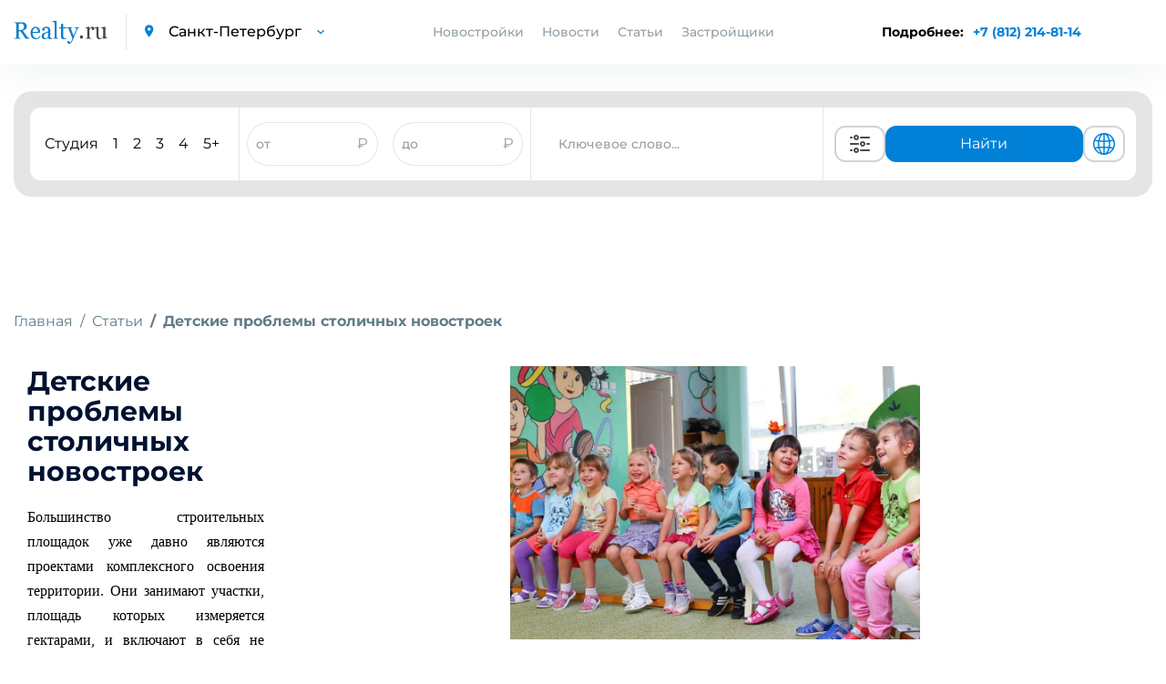

--- FILE ---
content_type: text/html; charset=UTF-8
request_url: https://spb.realty.ru/article/detskie_problemy__stolichnyh_novostroek
body_size: 18750
content:
<!DOCTYPE html>
<html>

<head>
    <base href="https://spb.realty.ru/">
    <meta charset="utf-8">
    <title>Детские проблемы  столичных новостроек | Realty.ru</title>
    <meta property="og:title" content="Детские проблемы  столичных новостроек | Realty.ru" />
            <meta name="description" content="Читайте статью «Детские проблемы  столичных новостроек» на сайте Realty.ru. Обзоры, тенденции и новости рынка от экспертов по недвижимости в Москве." />
        <meta property="og:description" content="Читайте статью «Детские проблемы  столичных новостроек» на сайте Realty.ru. Обзоры, тенденции и новости рынка от экспертов по недвижимости в Москве." />
            <meta http-equiv="X-UA-Compatible" content="IE=edge">
            <meta name="viewport" content="width=device-width, initial-scale=1.0, minimum-scale=1.0, maximum-scale=1.0, user-scalable=no">
        <meta property="og:locale" content="ru_RU" />
    <link rel="shortcut icon" href="https://spb.realty.ru/template/inc/img/favicon.png">
    
        <script referrerpolicy="origin" type="text/javascript" src="https://onetarget.ru/lk/asd.js?site_id=KjnmhGOGP2" rel="nofollow" async></script>
        
        <!-- Yandex.Metrika counter -->
        <script type="text/javascript" >
        (function(m,e,t,r,i,k,a){m[i]=m[i]||function(){(m[i].a=m[i].a||[]).push(arguments)};
        m[i].l=1*new Date();
        for (var j = 0; j < document.scripts.length; j++) {if (document.scripts[j].src === r) { return; }}
        k=e.createElement(t),a=e.getElementsByTagName(t)[0],k.async=1,k.src=r,a.parentNode.insertBefore(k,a)})
        (window, document, "script", "https://mc.yandex.ru/metrika/tag.js", "ym");

        ym(21512482, "init", {
            clickmap:true,
            trackLinks:true,
            accurateTrackBounce:true
        });
        </script>
        <noscript><div><img src="https://mc.yandex.ru/watch/21512482" style="position:absolute; left:-9999px;" alt="" /></div></noscript>
        <!-- /Yandex.Metrika counter -->

        <script async src="https://s.cnvl.io/cdp/ozz.js" rel="nofollow"></script>
    <style type="text/css">
        @import 'template/inc/css/cls.css';
    </style>
            <meta property="og:image" content="//www.realty.ru/images/articles/kindergarten-2204239_1280.jpg">
        <meta property="og:url" content="https://spb.realty.ru/article/detskie_problemy__stolichnyh_novostroek" />
    <link id="style-realty-select2"  href="https://spb.realty.ru/plugins/realty/template/inc/css/select2.min.css?v=7" rel="stylesheet">
    <script>
        const SITE_ID = 16;
    </script>
    <!--js-->
    <link rel="preload" href="https://spb.realty.ru/template/inc/libs/fonts-googleapis-com/fonts_googleapis_com.css" as="style">
    <link rel="stylesheet" href="https://spb.realty.ru/template/inc/libs/fonts-googleapis-com/fonts_googleapis_com.css" media="print" onload="this.media='all'">
    <link rel="preload" href="https://spb.realty.ru/template/inc/libs/material-design-iconic-font/css/material-design-iconic-font.min.css" as="style">
    <link rel="stylesheet" href="https://spb.realty.ru/template/inc/libs/material-design-iconic-font/css/material-design-iconic-font.min.css" media="print" onload="this.media='all'">
    
    

    <style>
        .preload {
            visibility: hidden;
        }

        .preload * {
            visibility: hidden !important;
        }
    </style>
    <script>
        window.addEventListener('DOMContentLoaded', function() {
            document.querySelector('body').classList.remove('preload');
            if (window.innerWidth < 770) {
                if (window.location.href.includes('/novostroyka/')) {
                    $('.meta-h1').get(0).scrollIntoView();
                } else if (window.location.href.includes('/article/') || window.location.href.includes('/new/')) {
                    $('.article_section.information').get(0).scrollIntoView();
                } else if (window.location.href.includes('districts') || window.location.href.includes('okruga-novoi-moskvy')) {
                    $('.article_section').get(0).scrollIntoView();
                }
            }
        });
    </script>
    <!-- Pixel -->
    <script type="text/javascript">
        if (window.location.href.search("utm_medium=cpc") !== -1) {
            (function(d, w) {
                var n = d.getElementsByTagName("script")[0],
                    s = d.createElement("script");
                s.type = "text/javascript";
                s.async = true;
                s.src = "https://qoopler.ru/index.php?ref=" + d.referrer + "&page=" + encodeURIComponent(w.location.href);
                n.parentNode.insertBefore(s, n);
            })(document, window);
        }
    </script>
    <!-- /Pixel -->
    <!--script src="https://captcha-api.yandex.ru/captcha.js" defer></script-->
</head>

<body class="preload">
         <div id="GB_advert_7">
    </div>
    <div id="GB_advert_77">
    </div>
 
    <div id="GB_advert_20" class="project-spb" style="position: fixed;right: 0px;top: 50%;z-index: 9;width: 240px;height: 400px;overflow: hidden;"></div>
    
    <!-- PAGE CONTENT -->
    <div class= "page_wrapper" >

        <!-- HEADER -->
        <header class="main_header">

            <div class="container">
                <div class="left_block">
                    <a href="https://spb.realty.ru/" class="logo"><img src="https://spb.realty.ru/template/inc/img/logo.png" alt="logo"></a>
                    <div class="city_select">
                        <i class="zmdi zmdi-pin"></i>
                        <select data-reach-target="smena_regiona_v_shapke" name="city" class="mod_select">
                            <option value="//www.realty.ru" >Москва</option>
                            <option value="//spb.realty.ru" selected>Санкт-Петербург</option>
                        </select>
                    </div>
                </div>
                <div class="nav_block">
                    <ul class="nav">
                                                                        <li class="nav-novostroyki">
                            <a>Новостройки</a>
                            <div class="new-buildings-spb">
                                <div class="new-buildings container">
                                    <div class="type">
                                        <div class="type-item">
                                            <ul>
                                                                                                <li><a  href="spb">Новостройки СПб</a></li>
                                                                                                <li><a  href="lenoblast">Новостройки Ленобласти</a></li>
                                                                                                <li><a  href="map">Искать на карте</a></li>
                                                                                            </ul>
                                        </div>
                                    </div>
                                </div>
                            </div>
                        </li>
                                                <li><a href="news">Новости</a></li>
                        <li><a href="articles">Статьи</a></li>
                        <li><a href="builders">Застройщики</a></li>
                    </ul>
                    <div class="city_select mobile_city_select">
                        <i class="zmdi zmdi-pin"></i>
                        <select data-reach-target="smena_regiona_v_shapke" name="city" class="mod_select">
                            <option value="//realty.ru" >Москва</option>
                            <option value="//spb.realty.ru" selected>Санкт-Петербург</option>
                        </select>
                    </div>
                    <p class="tel mobile_tel"><a href="tel:+78122148114" data-reach-target="klik_po_nomeru_telefona">+7 (812) 214-81-14</a></p>
                </div>
                <div class="right_block">
                    <div class="phone-block-info">
                        <span>Подробнее: </span>
                        <p class="tel"><a class="popup-tel" href="tel:+7 (812) 214-81-14" data-reach-target="klik_po_nomeru_telefona">+7 (812) 214-81-14</a></p>
                    </div>
                    <div class="mobile-phone-block">
                        <p class="tel">
                            <a class="popup-tel mobile" href="tel:+7 (812) 214-81-14" data-reach-target="klik_po_nomeru_telefona">
                                <svg width="14" height="14" viewBox="0 0 14 14" fill="none" xmlns="http://www.w3.org/2000/svg">
                                <path d="M14 11.431C14 11.683 13.9439 11.942 13.8247 12.194C13.7056 12.446 13.5513 12.684 13.348 12.908C13.0045 13.286 12.6259 13.559 12.1983 13.734C11.7777 13.909 11.322 14 10.8312 14C10.1162 14 9.35203 13.832 8.54582 13.489C7.73961 13.146 6.9334 12.684 6.1342 12.103C5.31966 11.5081 4.55101 10.8529 3.83475 10.143C3.12583 9.43041 2.47198 8.66522 1.87882 7.854C1.30396 7.056 0.841262 6.258 0.504757 5.467C0.168252 4.669 0 3.906 0 3.178C0 2.702 0.0841261 2.247 0.252378 1.827C0.420631 1.4 0.687031 1.008 1.05859 0.658C1.50726 0.217 1.998 0 2.51678 0C2.71307 0 2.90936 0.042 3.08463 0.126C3.2669 0.21 3.42814 0.336 3.55433 0.518L5.18077 2.807C5.30696 2.982 5.3981 3.143 5.46119 3.297C5.52429 3.444 5.55934 3.591 5.55934 3.724C5.55934 3.892 5.51027 4.06 5.41212 4.221C5.32098 4.382 5.18778 4.55 5.01953 4.718L4.48673 5.271C4.40961 5.348 4.37456 5.439 4.37456 5.551C4.37456 5.607 4.38157 5.656 4.39559 5.712C4.41663 5.768 4.43766 5.81 4.45168 5.852C4.57787 6.083 4.79519 6.384 5.10366 6.748C5.41913 7.112 5.75563 7.483 6.12018 7.854C6.49875 8.225 6.8633 8.568 7.23485 8.883C7.5994 9.191 7.90085 9.401 8.13921 9.527C8.17426 9.541 8.21632 9.562 8.2654 9.583C8.32148 9.604 8.37757 9.611 8.44066 9.611C8.55984 9.611 8.65098 9.569 8.72809 9.492L9.26089 8.967C9.43615 8.792 9.60441 8.659 9.76565 8.575C9.92689 8.477 10.0881 8.428 10.2634 8.428C10.3966 8.428 10.5368 8.456 10.691 8.519C10.8453 8.582 11.0065 8.673 11.1818 8.792L13.5023 10.437C13.6845 10.563 13.8107 10.71 13.8878 10.885C13.9579 11.06 14 11.235 14 11.431Z" fill="#018BD9"/>
                                </svg>
                            </a>
                        </p>
                    </div>
                    <div class="a101" id="GB_advert_62"></div>
                    <button type="button" class="toggle_menu">
                        <span class='sandwich'>
                            <span class="sw-topper"></span>
                            <span class="sw-bottom"></span>
                            <span class="sw-footer"></span>
                        </span>
                        Меню
                    </button>
                </div>
            </div>
        </header>
        <!-- END HEADER -->

                    <div class="container">
                <!-- BANNER -->
                                <!-- END BANNER -->

                
                
                <!-- SEARCH SECTION -->
<div class="search-img-mobile" style="display: none;">
    <i></i>
    <span>Поиск новостроек</span>
</div>
<section class="search_section inner_search_section">
    
    
    <form action="search" method="get" class="search_form active">
        

        <div class="new_search">
            <div class="new_search__input_form">
                <div class="count_of_rooms">
                    <ul class="types_of_rooms" style="">
                        <li>
                            <input class="new-search-room" type="checkbox" id="studio" name="room[]" value="с" >
                            <label for="studio">Студия</label>
                        </li>
                        <li>
                            <input class="new-search-room" type="checkbox" id="1_room" name="room[]" value="1" >
                            <label for="1_room">1</label>
                        </li>
                        <li>
                            <input class="new-search-room" type="checkbox" id="2_room" name="room[]" value="2" >
                            <label for="2_room">2</label>
                        </li>
                        <li>
                            <input class="new-search-room" type="checkbox" id="3_room" name="room[]" value="3" >
                            <label for="3_room">3</label>
                        </li>
                        <li>
                            <input class="new-search-room" type="checkbox" id="4_room" name="room[]" value="4" >
                            <label for="4_room">4</label>
                        </li>
                        <li>
                            <input class="new-search-room" type="checkbox" id="5_room" name="room[]" value="5" >
                            <label for="5_room">5+</label>
                        </li>
                    </ul>
                </div>

                <div class="price_of_houses double_price open" style="border-left: 1px solid #e7e7e7; border-right: 1px solid #e7e7e7; display: flex; align-items:center; height: 100%; justify-content: space-around; flex:3;">
                    <div class="price_input_field">
                        <input style="height: 100%; border-radius: 40px; width: 80%; padding: 0" name="priceall_min" data-reach-target="zapolnenie_poliya_cena_ot_do" placeholder="от" type="text" value="">
                        <span style="color: #989DA4">₽</span>
                    </div>
                    <div class="price_input_field">
                        <input style="height: 100%; border-radius: 40px; width: 80%; padding: 0" name="priceall_max" data-reach-target="zapolnenie_poliya_cena_to_do" placeholder="до" type="text" value="">
                        <span style="color: #989DA4">₽</span>
                    </div>
                </div>
                <div class="keyword_search">
                    <div class="input_with_help" style="width: 100%; height: 100%">
                        <input style="height: 100%;" type="text" name="obj_name" class="address" placeholder="Ключевое слово..."  autocomplete="off">
                        <ul class="help_list" style="display: none;">
                        </ul>
                    </div>
                </div>
                <div class="buttons">
                    <button class="extended_options" title="Расширенный поиск" data-reach-target="klik_po_knopke_rashirenyi_poisk" type="button"><svg width="40" height="24" viewBox="0 0 24 24" version="1.1" xmlns="http://www.w3.org/2000/svg" xmlns:xlink="http://www.w3.org/1999/xlink">
    <desc>Created with Sketch.</desc>
    <defs>

    </defs>
    <g id="Page-1" stroke="none" stroke-width="1" fill="none" fill-rule="evenodd">
        <g id="ic-settings" fill="#4A4A4A">
            <path d="M1,5 C1,4.44771525 1.44266033,4 1.99895656,4 L3.00104344,4 C3.55275191,4 4,4.44386482 4,5 C4,5.55228475 3.55733967,6 3.00104344,6 L1.99895656,6 C1.44724809,6 1,5.55613518 1,5 Z M12,5 C12,4.44771525 12.444837,4 12.9955775,4 L22.0044225,4 C22.5542648,4 23,4.44386482 23,5 C23,5.55228475 22.555163,6 22.0044225,6 L12.9955775,6 C12.4457352,6 12,5.55613518 12,5 Z M8,6 C7.44771525,6 7,5.55228475 7,5 C7,4.44771525 7.44771525,4 8,4 C8.55228475,4 9,4.44771525 9,5 C9,5.55228475 8.55228475,6 8,6 Z M8,8 C6.34314575,8 5,6.65685425 5,5 C5,3.34314575 6.34314575,2 8,2 C9.65685425,2 11,3.34314575 11,5 C11,6.65685425 9.65685425,8 8,8 Z M1,19 C1,18.4477153 1.44266033,18 1.99895656,18 L3.00104344,18 C3.55275191,18 4,18.4438648 4,19 C4,19.5522847 3.55733967,20 3.00104344,20 L1.99895656,20 C1.44724809,20 1,19.5561352 1,19 Z M12,19 C12,18.4477153 12.444837,18 12.9955775,18 L22.0044225,18 C22.5542648,18 23,18.4438648 23,19 C23,19.5522847 22.555163,20 22.0044225,20 L12.9955775,20 C12.4457352,20 12,19.5561352 12,19 Z M8,20 C7.44771525,20 7,19.5522847 7,19 C7,18.4477153 7.44771525,18 8,18 C8.55228475,18 9,18.4477153 9,19 C9,19.5522847 8.55228475,20 8,20 Z M8,22 C6.34314575,22 5,20.6568542 5,19 C5,17.3431458 6.34314575,16 8,16 C9.65685425,16 11,17.3431458 11,19 C11,20.6568542 9.65685425,22 8,22 Z M1,12 C1,11.4477153 1.4556644,11 1.99539757,11 L10.0046024,11 C10.5543453,11 11,11.4438648 11,12 C11,12.5522847 10.5443356,13 10.0046024,13 L1.99539757,13 C1.44565467,13 1,12.5561352 1,12 Z M19,12 C19,11.4477153 19.4433532,11 20.0093689,11 L21.9906311,11 C22.5480902,11 23,11.4438648 23,12 C23,12.5522847 22.5566468,13 21.9906311,13 L20.0093689,13 C19.4519098,13 19,12.5561352 19,12 Z M15,13 C14.4477153,13 14,12.5522847 14,12 C14,11.4477153 14.4477153,11 15,11 C15.5522847,11 16,11.4477153 16,12 C16,12.5522847 15.5522847,13 15,13 Z M15,15 C13.3431458,15 12,13.6568542 12,12 C12,10.3431458 13.3431458,9 15,9 C16.6568542,9 18,10.3431458 18,12 C18,13.6568542 16.6568542,15 15,15 Z" id="Combined-Shape">

            </path>
        </g>
    </g>
</svg>
</button>
                    <button class="show_options" data-reach-target="klik_po_knopke_naity" type="submit" name="search" >Найти</button>
                    <button class="globe" title="Показать на карте" data-reach-target="klik-po-knopke-pokazat-na-karte" type="submit" name="map_search" ><svg fill="#0081D7" width="30" height="24" viewBox="0 0 1024 1024" xmlns="http://www.w3.org/2000/svg"><path d="M1025.02 512c0-272.016-213.663-495.104-482.319-511.023-5.536-.608-11.088-1.009-16.72-1.009-1.664 0-3.328.176-4.992.224-2.992-.048-5.968-.224-8.992-.224C229.117-.032-1.026 229.664-1.026 512s230.144 512.032 513.023 512.032c3.024 0 6-.176 9.008-.24 1.664.064 3.328.24 4.992.24 5.632 0 11.184-.4 16.72-1.009 268.64-15.92 482.304-238.976 482.303-511.023zm-95.451 164.832c-17.632-5.12-61.92-16.24-140.064-25.392 6.464-44.192 10-90.896 10-139.44 0-38.256-2.208-75.343-6.288-111.008 99.008-11.824 142.384-26.72 145.296-27.745l-11.92-33.584c22.24 53.088 34.56 111.296 34.56 172.336 0 58.193-11.28 113.761-31.583 164.833zM285.488 512.001c0-35.808 2.37-70.77 6.705-104.401 51.888 4.08 113.936 7.088 186.863 7.792v222.064c-70.992.688-131.664 3.568-182.688 7.473-7.04-42.193-10.88-86.88-10.88-132.928zM542.945 68.223c78.464 22.736 145.648 131.695 175.744 276.111-48.368 3.856-106.624 6.673-175.744 7.33V68.223zm-63.886.783V351.63c-68.368-.688-126.88-3.473-176.063-7.232C333.7 201.79 401.428 93.646 479.059 69.006zm0 632.223l.001 253.743c-72.4-22.976-136.192-118.575-169.36-247.023 47.76-3.504 104.096-6.063 169.359-6.72zm63.888 254.543l-.001-254.56c65.952.623 122.064 3.28 169.217 6.928-32.608 130.128-96 226.416-169.216 247.632zm-.001-318.32l.001-222.032c73.311-.688 134.991-3.776 186.191-8a844.922 844.922 0 0 1 6.496 104.592c0 46.128-3.712 90.864-10.528 133.12-50.416-4.08-110.8-7.008-182.16-7.68zm371.858-323.52c-9.664 3.008-50.063 14.48-131.023 24.032-18.048-95.952-50.672-177.968-93.12-237.168C788.197 143.18 867.797 219.1 914.805 313.932zM358.82 90.589c-52.208 59.952-94.832 146.161-118.096 248.113-72.48-7.856-115.921-17.089-133.312-21.281 50.72-104.64 141.04-186.752 251.408-226.832zM83.637 377.182c12.32 3.344 58.913 14.941 145.553 24.525a795.86 795.86 0 0 0-7.68 110.305c0 48.273 4.368 94.721 12.24 138.688-74.4 8.033-120.16 17.649-140.688 22.609-19.44-50.096-30.208-104.447-30.208-161.312 0-46.96 7.312-92.256 20.783-134.815zm37.457 355.166c23.264-4.944 64.912-12.464 126.592-18.928 24.288 89.712 63.792 165.616 111.136 219.968-101.12-36.72-185.296-108.752-237.728-201.04zM690.662 923.18c38.224-53.264 68.48-125.024 87.296-208.801 63.408 7.28 103.216 15.792 123.296 20.864-48.016 83.072-121.855 149.393-210.592 187.937z"/></svg>
</button>
                </div>
                <div class="advanced-search-block">
                    <button class="globe" title="Показать на карте" data-reach-target="klik-po-knopke-pokazat-na-karte" type="submit" name="map_search" ><svg width="25" height="25" viewBox="0 0 25 25" fill="none" xmlns="http://www.w3.org/2000/svg">
<path d="M12.5 21.5C14.495 21.4999 16.4335 20.8372 18.011 19.616C19.5886 18.3948 20.7159 16.6843 21.216 14.753M12.5 21.5C10.505 21.4999 8.56654 20.8372 6.98898 19.616C5.41141 18.3948 4.28408 16.6843 3.784 14.753M12.5 21.5C14.985 21.5 17 17.47 17 12.5C17 7.53 14.985 3.5 12.5 3.5M12.5 21.5C10.015 21.5 8 17.47 8 12.5C8 7.53 10.015 3.5 12.5 3.5M21.216 14.753C21.401 14.033 21.5 13.278 21.5 12.5C21.5025 10.9521 21.1039 9.42999 20.343 8.082M21.216 14.753C18.5492 16.2314 15.5492 17.0048 12.5 17C9.338 17 6.367 16.185 3.784 14.753M3.784 14.753C3.59475 14.017 3.49933 13.26 3.5 12.5C3.5 10.895 3.92 9.387 4.657 8.082M12.5 3.5C14.0962 3.49933 15.6639 3.92336 17.0422 4.72856C18.4205 5.53377 19.5597 6.69117 20.343 8.082M12.5 3.5C10.9038 3.49933 9.33608 3.92336 7.95781 4.72856C6.57954 5.53377 5.44031 6.69117 4.657 8.082M20.343 8.082C18.1657 9.96793 15.3805 11.0041 12.5 11C9.502 11 6.76 9.9 4.657 8.082" stroke="#0081D7" stroke-width="1.5" stroke-linecap="round" stroke-linejoin="round"/>
</svg>
</button>
                    <button class="extended_options" title="Расширенный поиск" data-reach-target="klik_po_knopke_rashirenyi_poisk" type="button"><svg width="25" height="25" viewBox="0 0 25 25" fill="none" xmlns="http://www.w3.org/2000/svg">
<path d="M20.5 7.5H11.5" stroke="#585B78" stroke-width="2" stroke-linecap="round" stroke-linejoin="round"/>
<path d="M14.5 17.5H5.5" stroke="#585B78" stroke-width="2" stroke-linecap="round" stroke-linejoin="round"/>
<path d="M17.5 20.5C19.1569 20.5 20.5 19.1569 20.5 17.5C20.5 15.8431 19.1569 14.5 17.5 14.5C15.8431 14.5 14.5 15.8431 14.5 17.5C14.5 19.1569 15.8431 20.5 17.5 20.5Z" stroke="#585B78" stroke-width="2" stroke-linecap="round" stroke-linejoin="round"/>
<path d="M7.5 10.5C9.15685 10.5 10.5 9.15685 10.5 7.5C10.5 5.84315 9.15685 4.5 7.5 4.5C5.84315 4.5 4.5 5.84315 4.5 7.5C4.5 9.15685 5.84315 10.5 7.5 10.5Z" stroke="#585B78" stroke-width="2" stroke-linecap="round" stroke-linejoin="round"/>
</svg>
</button>
                </div>
            </div>
        </div>

                <div class="input_with_help mobile">
            <div class="search-buildings">
                <input type="text" name="obj_name_mobile" class="address" placeholder="Поиск по новостройкам"  autocomplete="off">
                <ul class="help_list" style="display: none;">
                </ul>
            </div>
            <div class="search-buildings-btn">
                <button data-reach-target="klik_po_knopke_search" type="submit" name="search" class="submit_btn"><img src="template/inc/img/search-icon.png"/></button>
            </div>
        </div>
            </form>

    <form action="search" class="advanced_search_form form_loading" id="advanced_search_form">
        <span class="spinner"></span>
    </form>
    </section>
<!-- END SEARCH SECTION -->








    




                    </div>

        
<div class="content news_page_content">
<div class="container">



<!-- BREADCRUMBS -->
<ol class="breadcrumb">
	<li class="breadcrumb-item"><a href="/">Главная</a></li>
	<li class="breadcrumb-item"><a href="articles">Статьи</a></li>
		<li class="breadcrumb-item active">Детские проблемы  столичных новостроек</li>
	</ol>
<!-- END BREADCRUMBS -->

<!-- ARTICLE SECTION -->
<section class="article_section information">
	<div class="container">
		<div class="right_block">
		    			    <img class="lazy" data-src="//www.realty.ru/images/articles/kindergarten-2204239_1280.jpg" alt="kindergarten-2204239_1280.jpg">
							<div class="short_banner right_banner"><div id="GB_advert_3"></div></div>
		</div>
		        	<h1>Детские проблемы  столичных новостроек</h1>
        		<p style="margin:0cm 0cm 0.0001pt; text-align:justify"><span style="font-size:11pt"><span style="line-height:normal"><span style="font-family:Calibri, sans-serif"><span style="caret-color:#000000"><span style="color:#000000"><span style="font-size:12pt"><span style="font-family:&quot;Times New Roman&quot;, serif">Большинство строительных площадок уже давно являются проектами комплексного освоения территории. Они занимают участки, площадь которых измеряется гектарами, и включают в себя не только жилые дома, но и все сопутствующие инфраструктурные объекты, такие как офисно-административные здания, поликлиники, школы и детские сады. Очень частый вопрос, который звучит в офисах продаж: &laquo;Когда именно наши дети, смогут ходить в построенные школы и детские сады?&raquo;. </span></span></span></span></span></span></span></p> 

<p style="margin:0cm 0cm 0.0001pt; text-align:justify"><span style="font-size:11pt"><span style="line-height:normal"><span style="font-family:Calibri, sans-serif"><span style="caret-color:#000000"><span style="color:#000000"><span style="font-size:12pt"><span style="font-family:&quot;Times New Roman&quot;, serif">&laquo;Покупателям квартир в жилом комплексе предоставляется первоочередное право на зачисление в муниципальную школу или детский сад. Застройщик своевременно предупреждает об открытии объекта и формировании учебной группы, что позволяет владельцам квартир не пропустить запись. Детей из соседних домов также принимают в школу/ДОУ, но при наличии свободных мест&raquo;, - рассказывает </span></span><span style="font-size:12pt"><span style="font-family:&quot;Times New Roman&quot;, serif">Наталия Кузнецова Генеральный директор агентства недвижимости &laquo;Бон Тон&raquo;. </span></span></span></span></span></span></span></p> 

<p style="margin:0cm 0cm 0.0001pt; text-align:justify">&nbsp;</p> 

<p style="margin:0cm 0cm 0.0001pt; text-align:justify"><img alt="" src="https://spb.realty.ru/images/gallery/2018/10/09/child-1864718_1280.jpg" style="width: 800px; height: 533px;" /></p> 

<p style="margin:0cm 0cm 0.0001pt; text-align:justify">&nbsp;</p> 

<p style="margin:0cm 0cm 0.0001pt; text-align:justify"><span style="font-size:11pt"><span style="line-height:normal"><span style="font-family:Calibri, sans-serif"><span style="caret-color:#000000"><span style="color:#000000"><span style="font-size:12pt"><span style="font-family:&quot;Times New Roman&quot;, serif">Если в состав инфраструктуры входят платные образовательные учреждения, то, как правило, для жителей квартир действует сниженная стоимость услуг на обучение детей. Обычно речь идет о выгоде, составляющей 10-15%, однако некоторые акции от застройщиков могут предусматривать год бесплатного обучения в школе или детском саду, поясняет эксперт. </span></span></span></span></span></span></span></p> 

<p style="margin:0cm 0cm 0.0001pt; text-align:justify"><span style="font-size:11pt"><span style="line-height:normal"><span style="font-family:Calibri, sans-serif"><span style="caret-color:#000000"><span style="color:#000000"><span style="font-size:12pt"><span style="font-family:&quot;Times New Roman&quot;, serif">Кроме того следует помнить, что за каждым образовательным учреждением, согласно закону, закрепляется определенная административная территория. Поэтому для первоклашек, которые зарегистрированы на территории, к которой относится школа, прием документов осуществляется с 1 февраля до 30 июня, а для детей, которые не имеют такой регистрации, с 1 июля по 5 сентября. </span></span></span></span></span></span></span></p> <p id="GB_advert_97"></p> 

<p style="margin:0cm 0cm 0.0001pt; text-align:justify"><span style="font-size:11pt"><span style="line-height:normal"><span style="font-family:Calibri, sans-serif"><span style="caret-color:#000000"><span style="color:#000000"><span style="font-size:12pt"><span style="font-family:&quot;Times New Roman&quot;, serif">&laquo;Отказать вам могут только в том случае, если в классах нет свободных мест. Перевод ребенка со 2 по 9 класс возможен в любое время, но при наличии все тех же свободных мест. Тут следует отметить один нюанс &ndash; школа, которая относится к закрепленной территории, обязана обеспечить места всем детям, зарегистрированным на ней. Следовательно, при наличии &laquo;прописки&raquo; отказать в приеме нельзя, в противном случае следует обратиться в компетентные органы&raquo;, - отмечает Ирина Доброхотова, председатель совета директоров &laquo;БЕСТ-Новострой&raquo;.</span></span></span></span></span></span></span></p> 

<p style="margin:0cm 0cm 0.0001pt; text-align:justify"><span style="font-size:11pt"><span style="line-height:normal"><span style="font-family:Calibri, sans-serif"><span style="caret-color:#000000"><span style="color:#000000"><span style="font-size:12pt"><span style="font-family:&quot;Times New Roman&quot;, serif">И еще - чтобы школа могла вести прием учащихся, у нее должна быть лицензия на осуществление образовательной деятельности и сформирована администрация, которая этот прием и ведет. Она должна быть укомплектована преподавателями и оснащена всем необходимым. За эти действия застройщик уже не отвечает и не может нести обязательства по сроку начала обучения в новой школе. Он также не несет ответственность, если школа не вовремя откроет свои двери. То есть, только одного факта постройки школы еще недостаточно. Она должна пройти все юридические процедуры и стать школой. </span></span></span></span></span></span></span></p> 

<p style="margin:0cm 0cm 0.0001pt; text-align:justify">&nbsp;</p> 

<p style="margin:0cm 0cm 0.0001pt; text-align:justify"><img alt="" src="https://spb.realty.ru/images/gallery/2018/10/09/child-1031171_1280.jpg" style="width: 800px; height: 533px;" /></p> 

<p style="margin:0cm 0cm 0.0001pt; text-align:justify">&nbsp;</p> 

<p style="margin:0cm 0cm 0.0001pt; text-align:justify"><span style="font-size:11pt"><span style="line-height:normal"><span style="font-family:Calibri, sans-serif"><span style="caret-color:#000000"><span style="color:#000000"><span style="font-size:12pt"><span style="font-family:&quot;Times New Roman&quot;, serif">По данным экспертов </span></span><span style="font-size:12pt"><span style="font-family:&quot;Times New Roman&quot;, serif">очередь в сады и детские школы обычно значительно превышает количество вакантных мест. &laquo;Привилегии у населения ЖК могут быть лишь в случае, если социальный объект остается на балансе девелопера, но такое случается нечасто&raquo;, - подчеркивают в </span></span><span style="font-size:12pt"><span style="font-family:&quot;Times New Roman&quot;, serif">компании &laquo;КОЛДИ&raquo;. </span></span><span style="font-size:12pt"><span style="font-family:&quot;Times New Roman&quot;, serif">Поэтому, выбирая будущее место жительства, следует искать проекты в инфраструктурно развитых районах города, чтобы не зависеть от внешних факторов и не оказаться в условиях жизни некоторых сельских районов страны, где ученики добираются до школы десятки километров.</span></span></span></span></span></span></span></p> 

<p style="margin:0cm 0cm 0.0001pt; text-align:justify"><span style="font-size:11pt"><span style="line-height:normal"><span style="font-family:Calibri, sans-serif"><span style="caret-color:#000000"><span style="color:#000000"><span style="font-size:12pt"><span style="font-family:&quot;Times New Roman&quot;, serif">Виктор Прокопенко, директор Департамента недвижимости Sezar Group в качестве примера ссылается на собственный опыт: &laquo;У нас жители ЖК &laquo;Николин парк&raquo; имеют финансовые привилегии и приоритет при поступлении в платный детский сад. На наш взгляд, до официального набора групп на открытом рынке в новый детский сад или школу, следует заблаговременно проинформировать новоселов. В этом заинтересован и оператор образовательных услуг, для которого жители являются &laquo;горячими&raquo; потенциальными клиентами, и сами родители, так как на старте всегда самые лояльные условия &laquo;входа&raquo;. Поэтому у нас, например, есть практика ведения &laquo;листов ожидания&raquo; и информирования об услугах партнера до официального &laquo;открытия дверей&raquo;. </span></span></span></span></span></span></span></p> 

<p style="margin:0cm 0cm 0.0001pt; text-align:justify"><span style="font-size:11pt"><span style="line-height:normal"><span style="font-family:Calibri, sans-serif"><span style="caret-color:#000000"><span style="color:#000000"><i><span style="font-size:12pt"><span style="font-family:&quot;Times New Roman&quot;, serif">Подготовил Виталий Простаков</span></span></i></span></span></span></span></span></p> 
		        				<div class="article_footer">
			<div class="row">
				<div class="col-12">
					<div style="display: flex; flex-direction: column; justify-content: space-between;height: 100%;">
						<div>
							<p class="date">Дата публикации 09 октября 2018, 17:12</p>
													</div>
						<div>
							<p>Поделиться с друзьями:</p>
							<ul class="repost_list">
								<li><a target="_blank" href="https://vk.com/share.php?url=//realty.ru/article%2Fdetskie_problemy__stolichnyh_novostroek&image=https://www.realty.ru/images/articles/kindergarten-2204239_1280.jpg&description=%D0%97%D0%B0%D1%81%D1%82%D1%80%D0%BE%D0%B9%D1%89%D0%B8%D0%BA+%D0%BF%D0%BE%D1%81%D1%82%D1%80%D0%BE%D0%B8%D0%BB+%D0%B2+%D0%96%D0%9A+%D0%B4%D0%B5%D1%82%D1%81%D0%BA%D0%B8%D0%B9+%D1%81%D0%B0%D0%B4+%D0%B8%D0%BB%D0%B8+%D1%88%D0%BA%D0%BE%D0%BB%D1%83.+%D0%9D%D0%B0%D1%81%D0%BA%D0%BE%D0%BB%D1%8C%D0%BA%D0%BE+%D1%80%D0%B5%D0%B0%D0%BB%D1%8C%D0%BD%D0%BE+%D0%BF%D0%BE%D0%BA%D1%83%D0%BF%D0%B0%D1%82%D0%B5%D0%BB%D1%8F%D0%BC+%D0%B6%D0%B8%D0%BB%D1%8C%D1%8F+%D0%BE%D1%84%D0%BE%D1%80%D0%BC%D0%B8%D1%82%D1%8C+%D1%81%D0%B2%D0%BE%D0%B8%D1%85+%D0%B4%D0%B5%D1%82%D0%B5%D0%B9+%D0%B2+%D1%8D%D1%82%D0%B8+%D1%83%D1%87%D1%80%D0%B5%D0%B6%D0%B4%D0%B5%D0%BD%D0%B8%D1%8F%3F&noparse=true"><img src="https://spb.realty.ru/template/inc/img/vk_icon.svg" alt="img"></a></li>
								<li><a target="_blank" href="https://www.facebook.com/sharer/sharer.php?u=https://www.realty.ru/article%2Fdetskie_problemy__stolichnyh_novostroek&t=%D0%94%D0%B5%D1%82%D1%81%D0%BA%D0%B8%D0%B5+%D0%BF%D1%80%D0%BE%D0%B1%D0%BB%D0%B5%D0%BC%D1%8B++%D1%81%D1%82%D0%BE%D0%BB%D0%B8%D1%87%D0%BD%D1%8B%D1%85+%D0%BD%D0%BE%D0%B2%D0%BE%D1%81%D1%82%D1%80%D0%BE%D0%B5%D0%BA&p=https://www.realty.ru/images/articles/kindergarten-2204239_1280.jpg"><img src="https://spb.realty.ru/template/inc/img/facebook_icon.svg" alt="img"></a></li>
								<li><a target="_blank" href="https://twitter.com/intent/tweet?text=%D0%94%D0%B5%D1%82%D1%81%D0%BA%D0%B8%D0%B5+%D0%BF%D1%80%D0%BE%D0%B1%D0%BB%D0%B5%D0%BC%D1%8B++%D1%81%D1%82%D0%BE%D0%BB%D0%B8%D1%87%D0%BD%D1%8B%D1%85+%D0%BD%D0%BE%D0%B2%D0%BE%D1%81%D1%82%D1%80%D0%BE%D0%B5%D0%BA&description=%D0%97%D0%B0%D1%81%D1%82%D1%80%D0%BE%D0%B9%D1%89%D0%B8%D0%BA+%D0%BF%D0%BE%D1%81%D1%82%D1%80%D0%BE%D0%B8%D0%BB+%D0%B2+%D0%96%D0%9A+%D0%B4%D0%B5%D1%82%D1%81%D0%BA%D0%B8%D0%B9+%D1%81%D0%B0%D0%B4+%D0%B8%D0%BB%D0%B8+%D1%88%D0%BA%D0%BE%D0%BB%D1%83.+%D0%9D%D0%B0%D1%81%D0%BA%D0%BE%D0%BB%D1%8C%D0%BA%D0%BE+%D1%80%D0%B5%D0%B0%D0%BB%D1%8C%D0%BD%D0%BE+%D0%BF%D0%BE%D0%BA%D1%83%D0%BF%D0%B0%D1%82%D0%B5%D0%BB%D1%8F%D0%BC+%D0%B6%D0%B8%D0%BB%D1%8C%D1%8F+%D0%BE%D1%84%D0%BE%D1%80%D0%BC%D0%B8%D1%82%D1%8C+%D1%81%D0%B2%D0%BE%D0%B8%D1%85+%D0%B4%D0%B5%D1%82%D0%B5%D0%B9+%D0%B2+%D1%8D%D1%82%D0%B8+%D1%83%D1%87%D1%80%D0%B5%D0%B6%D0%B4%D0%B5%D0%BD%D0%B8%D1%8F%3F"><img src="https://spb.realty.ru/template/inc/img/twitter_icon.svg" alt="img"></a></li>
								<li><a target="_blank" href="https://t.me/share/url?url=//realty.ru/article%2Fdetskie_problemy__stolichnyh_novostroek&text=%D0%94%D0%B5%D1%82%D1%81%D0%BA%D0%B8%D0%B5+%D0%BF%D1%80%D0%BE%D0%B1%D0%BB%D0%B5%D0%BC%D1%8B++%D1%81%D1%82%D0%BE%D0%BB%D0%B8%D1%87%D0%BD%D1%8B%D1%85+%D0%BD%D0%BE%D0%B2%D0%BE%D1%81%D1%82%D1%80%D0%BE%D0%B5%D0%BA"><img src="https://spb.realty.ru/template/inc/img/telegram_icon.svg" alt="img"></a></li>
								<li><a class="copy-news-link" href="//realty.ru/article/detskie_problemy__stolichnyh_novostroek"><img src="template/inc/img/link_icon.svg" alt="img"></a></li>
							</ul>
						</div>
											</div>
				</div>
			</div>
		</div>
		
	</div>
</section>	
<!-- END ARTICLE SECTION -->

<!-- PROPOSITIONS SECTION -->
<section id="GB_advert_30_block1">
</section>	
<!-- END PROPOSITIONS SECTION -->


<!-- CARD HEADER SECTION -->
<div class="card_header_section">
	<div id="GB_advert_adv_id_top"></div>
</div>
<!-- END CARD HEADER SECTION -->


<!-- NEWS SECTION -->
	<section class="news_section">
		<div class="container">
			<div class="row">
				<div class="col-12 col-md-3">
					<div class="short_banner"><div id="GB_advert_4"></div></div>
				</div>
				<div class="col-12 col-md-9">
					<div class="swiper-container news_slider">
						<div class="swiper-wrapper">
							<div class="swiper-slide">
    <div class="news_item">
        <a href="article/kak-pravil-no-oformit-ipoteku-poshagovoe-rukovodstvo" class="item_photo lazy">
            <img class="lazy" data-lazyclass="news-page" data-src="//www.realty.ru/images/articles/8589.jpg" alt="Как правильно оформить ипотеку"/>
        </a>
        <div class="item_body">
            <p class="date">15 января 2026, 18:31</p>
            <a href="article/kak-pravil-no-oformit-ipoteku-poshagovoe-rukovodstvo" class="item_title">Как правильно оформить ипотеку: пошаговое руководство</a>
            <div class="item_text">
                <p title="До выдачи ипотеки не нужно менять место работы и не брать другие кредиты. ">До выдачи ипотеки не нужно менять место работы и не брать другие кредиты. </p>
                <a href="article/kak-pravil-no-oformit-ipoteku-poshagovoe-rukovodstvo" data-reach-target="klik_po_ssilke_chitats_bolshe_v_anonsah_novostey" class="detail">Читать больше</a>
            </div>
        </div>
    </div>
</div><div class="swiper-slide">
    <div class="news_item">
        <a href="article/rasshiren-spisok-gorodov-v-kotorih-mozhno-vzyat-l-gotnuyu-ipoteku-na-vtorichku" class="item_photo lazy">
            <img class="lazy" data-lazyclass="news-page" data-src="//www.realty.ru/images/articles/8579.jpg" alt="ипотека на вторичное жилье"/>
        </a>
        <div class="item_body">
            <p class="date">13 января 2026, 17:45</p>
            <a href="article/rasshiren-spisok-gorodov-v-kotorih-mozhno-vzyat-l-gotnuyu-ipoteku-na-vtorichku" class="item_title">Расширен список городов, в которых можно взять льготную ипотеку на вторичку</a>
            <div class="item_text">
                <p title="С 1 января в него включен 891 город в 83 регионах России.">С 1 января в него включен 891 город в 83 регионах России.</p>
                <a href="article/rasshiren-spisok-gorodov-v-kotorih-mozhno-vzyat-l-gotnuyu-ipoteku-na-vtorichku" data-reach-target="klik_po_ssilke_chitats_bolshe_v_anonsah_novostey" class="detail">Читать больше</a>
            </div>
        </div>
    </div>
</div><div class="swiper-slide">
    <div class="news_item">
        <a href="article/izmeneniya-v-zakonah-o-nedvizhimosti-v-2026-godu" class="item_photo lazy">
            <img class="lazy" data-lazyclass="news-page" data-src="//www.realty.ru/images/articles/8571.jpg" alt="Изменения в законах о недвижимости в 2026 году"/>
        </a>
        <div class="item_body">
            <p class="date">30 декабря 2025, 16:47</p>
            <a href="article/izmeneniya-v-zakonah-o-nedvizhimosti-v-2026-godu" class="item_title">Изменения в законах о недвижимости в 2026 году</a>
            <div class="item_text">
                <p title="Они касаются льготных программ ипотеки, маткапитала, программы реновации и оплаты ЖКУ. 
">Они касаются льготных программ ипотеки, маткапитала, программы реновации и оплаты ЖКУ. 
</p>
                <a href="article/izmeneniya-v-zakonah-o-nedvizhimosti-v-2026-godu" data-reach-target="klik_po_ssilke_chitats_bolshe_v_anonsah_novostey" class="detail">Читать больше</a>
            </div>
        </div>
    </div>
</div><div class="swiper-slide">
    <div class="news_item">
        <a href="article/pochemu-v-kontse-2025-goda-virosla-vidacha-l-gotnoi-ipoteki" class="item_photo lazy">
            <img class="lazy" data-lazyclass="news-page" data-src="//www.realty.ru/images/articles/8560.jpg" alt="В конце 2025 года выросла выдача льготной ипотеки"/>
        </a>
        <div class="item_body">
            <p class="date">25 декабря 2025, 19:25</p>
            <a href="article/pochemu-v-kontse-2025-goda-virosla-vidacha-l-gotnoi-ipoteki" class="item_title">Почему в конце 2025 года выросла выдача льготной ипотеки?</a>
            <div class="item_text">
                <p title="Причиной увеличения выдач стал возросший интерес россиян к семейной ипотеке.
">Причиной увеличения выдач стал возросший интерес россиян к семейной ипотеке.
</p>
                <a href="article/pochemu-v-kontse-2025-goda-virosla-vidacha-l-gotnoi-ipoteki" data-reach-target="klik_po_ssilke_chitats_bolshe_v_anonsah_novostey" class="detail">Читать больше</a>
            </div>
        </div>
    </div>
</div><div class="swiper-slide">
    <div class="news_item">
        <a href="article/mogut-li-pensioneri-poluchit-nalogovii-vichet" class="item_photo lazy">
            <img class="lazy" data-lazyclass="news-page" data-src="//www.realty.ru/images/articles/8551.jpg" alt="Могут ли пенсионеры получить налоговый вычет?"/>
        </a>
        <div class="item_body">
            <p class="date">23 декабря 2025, 18:54</p>
            <a href="article/mogut-li-pensioneri-poluchit-nalogovii-vichet" class="item_title">Могут ли пенсионеры получить налоговый вычет?</a>
            <div class="item_text">
                <p title="Пожилые люди имеют право на налоговый вычет, но при соблюдении определенных условий.">Пожилые люди имеют право на налоговый вычет, но при соблюдении определенных условий.</p>
                <a href="article/mogut-li-pensioneri-poluchit-nalogovii-vichet" data-reach-target="klik_po_ssilke_chitats_bolshe_v_anonsah_novostey" class="detail">Читать больше</a>
            </div>
        </div>
    </div>
</div>						</div>
					</div>
				</div>
			</div>
		</div>
	</section>
	<!-- END NEWS SECTION -->


<!-- OBJECTS SECTION -->
<section class="objects_section">
    <h3 class="section_title">Новые объекты</h3>
    <div class="row">
        <div class="col-6 col-xl-2 col-lg-3 col-md-3">
    <div class="object_item">
        <div class="item_header">
            <a href="novostroyka/zhk-yuzhnii-fort"><img class="item_img lazy" data-lazyclass="new-objects" data-src="//www.realty.ru/images/objects/original/novostroyka/zhk-yuzhnii-fort/uf (1).jpg" /></a>
            <p class="date">Срок сдачи 4 квартал 2026</p>
        </div>
        <div class="item_body">
            <a href="novostroyka/zhk-yuzhnii-fort" data-reach-target="perehod_v_novyi_objekt_iz_previyu" class="item_title">ЖК Южный Форт</a>
			            <p class="item_developer">Застройщик: <span>Лидер Групп</span></p>
						<div class="main-item_price">
                                <p class="item_price">от <span>200 000</span> за м2</p>
                			</div>
        </div>
    </div>
</div><div class="col-6 col-xl-2 col-lg-3 col-md-3">
    <div class="object_item">
        <div class="item_header">
            <a href="novostroyka/aerositi-6"><img class="item_img lazy" data-lazyclass="new-objects" data-src="//www.realty.ru/images/objects/original/novostroyka/aerositi-6/aeroc6_001.jpg" /></a>
            <p class="date">Срок сдачи 4 квартал 2027</p>
        </div>
        <div class="item_body">
            <a href="novostroyka/aerositi-6" data-reach-target="perehod_v_novyi_objekt_iz_previyu" class="item_title">ЖК &laquo;AEROCITY 6 (Аэросити 6)&raquo;</a>
			            <p class="item_developer">Застройщик: <span>Лидер Групп</span></p>
						<div class="main-item_price">
                                <p class="item_price">от <span>185 000</span> за м2</p>
                			</div>
        </div>
    </div>
</div><div class="col-6 col-xl-2 col-lg-3 col-md-3">
    <div class="object_item">
        <div class="item_header">
            <a href="novostroyka/cveta_radugi"><img class="item_img lazy" data-lazyclass="new-objects" data-src="//www.realty.ru/images/objects/original/novostroyka/cveta_radugi/cveta_radugi-1.jpg" /></a>
            <p class="date">Срок сдачи 3 квартал 2023</p>
        </div>
        <div class="item_body">
            <a href="novostroyka/cveta_radugi" data-reach-target="perehod_v_novyi_objekt_iz_previyu" class="item_title">ЖК &laquo;Цвета Радуги&raquo;</a>
			            <p class="item_developer">Застройщик: <span>МАВИС</span></p>
						<div class="main-item_price">
                                <p class="item_price">от <span>148 000</span> за м2</p>
                			</div>
        </div>
    </div>
</div><div class="col-6 col-xl-2 col-lg-3 col-md-3">
    <div class="object_item">
        <div class="item_header">
            <a href="novostroyka/zhk-lsr-bol-shaya-ohta"><img class="item_img lazy" data-lazyclass="new-objects" data-src="//www.realty.ru/images/objects/original/novostroyka/zhk-lsr-bol-shaya-ohta/bohtd (1).jpg" /></a>
            <p class="date">Срок сдачи 2 квартал 2026</p>
        </div>
        <div class="item_body">
            <a href="novostroyka/zhk-lsr-bol-shaya-ohta" data-reach-target="perehod_v_novyi_objekt_iz_previyu" class="item_title">ЖК &laquo;ЛСР. Большая Охта&raquo;</a>
			            <p class="item_developer">Застройщик: <span>ЛСР. Недвижимость Санкт-Петербург</span></p>
						<div class="main-item_price">
                                <p class="item_price">от <span>269 700</span> за м2</p>
                			</div>
        </div>
    </div>
</div><div class="col-6 col-xl-2 col-lg-3 col-md-3">
    <div class="object_item">
        <div class="item_header">
            <a href="novostroyka/storony_sveta"><img class="item_img lazy" data-lazyclass="new-objects" data-src="//www.realty.ru/images/objects/original/novostroyka/storony_sveta/5fbaed377a130.jpg" /></a>
            <p class="date">Срок сдачи 1 квартал 2024</p>
        </div>
        <div class="item_body">
            <a href="novostroyka/storony_sveta" data-reach-target="perehod_v_novyi_objekt_iz_previyu" class="item_title">ЖК &laquo;Стороны света&raquo;</a>
			            <p class="item_developer">Застройщик: <span>ПРОК</span></p>
						<div class="main-item_price">
                                <p class="item_price">от <span>107 000</span> за м2</p>
                			</div>
        </div>
    </div>
</div><div class="col-6 col-xl-2 col-lg-3 col-md-3">
    <div class="object_item">
        <div class="item_header">
            <a href="novostroyka/bakunina-33"><img class="item_img lazy" data-lazyclass="new-objects" data-src="//www.realty.ru/images/objects/original/novostroyka/bakunina-33/bak33_001.jpg" /></a>
            <p class="date">Срок сдачи 1 квартал 2025</p>
        </div>
        <div class="item_body">
            <a href="novostroyka/bakunina-33" data-reach-target="perehod_v_novyi_objekt_iz_previyu" class="item_title">ЖК BAKUNINA 33 (Бакунина 33)</a>
			            <p class="item_developer">Застройщик: <span>ГК ПСК</span></p>
						<div class="main-item_price">
                                <p class="item_price">от <span>490 000</span> за м2</p>
                			</div>
        </div>
    </div>
</div>    </div>
    <div id="GB_advert_21_block1"></div>
    <a href="newbuild" class="show_all">Все объекты</a>
</section>
<!-- END OBJECTS SECTION -->


<!-- NEWS SECTION -->
<section class="news_section">
    <div class="container">
        <span class="section_title">Новости</span>
        <div class="row">
            <div class="col-12 col-md-9">
                <div class="swiper-container news_slider">
                    <div class="swiper-wrapper">
                        <div class="swiper-slide">
    <div class="news_item">
        <a href="new/na-viborgskoi-naberezhnoi-postroyat-zhiloi-kompleks" class="item_photo lazy">
            <img class="lazy" data-lazyclass="news-page" data-src="//www.realty.ru/images/news/main/8591.jpg" alt="На Выборгской набережной построят жилой комплекс "/>
        </a>
        <div class="item_body">
            <p class="date">16 января 2026, 15:52</p>
            <a href="new/na-viborgskoi-naberezhnoi-postroyat-zhiloi-kompleks" class="item_title">На Выборгской набережной построят жилой комплекс </a>
            <div class="item_text">
                <p title="Он будет возведен на месте одноименного бизнес-центра рядом с Кантемировским мостом. ">Он будет возведен на месте одноименного бизнес-центра рядом с Кантемировским мостом. </p>
                <a href="new/na-viborgskoi-naberezhnoi-postroyat-zhiloi-kompleks" data-reach-target="klik_po_ssilke_chitats_bolshe_v_anonsah_novostey" class="detail">Читать больше</a>
            </div>
        </div>
    </div>
</div><div class="swiper-slide">
    <div class="news_item">
        <a href="new/polucheno-razreshenie-na-vvod-v-ekspluatatsiyu-dvuh-korpusov-v-zhk-ruch-i" class="item_photo lazy">
            <img class="lazy" data-lazyclass="news-page" data-src="//www.realty.ru/images/news/main/8587.jpg" alt="два корпуса в ЖК "Ручьи""/>
        </a>
        <div class="item_body">
            <p class="date">15 января 2026, 16:39</p>
            <a href="new/polucheno-razreshenie-na-vvod-v-ekspluatatsiyu-dvuh-korpusov-v-zhk-ruch-i" class="item_title">Получено разрешение на ввод в эксплуатацию двух корпусов в ЖК "Ручьи"</a>
            <div class="item_text">
                <p title="Высота домов составляет 21 этаж, включая один подземный.">Высота домов составляет 21 этаж, включая один подземный.</p>
                <a href="new/polucheno-razreshenie-na-vvod-v-ekspluatatsiyu-dvuh-korpusov-v-zhk-ruch-i" data-reach-target="klik_po_ssilke_chitats_bolshe_v_anonsah_novostey" class="detail">Читать больше</a>
            </div>
        </div>
    </div>
</div><div class="swiper-slide">
    <div class="news_item">
        <a href="new/otkriti-prodazhi-kladovih-v-zhk-yugtaun-olimpiiskie-kvartali" class="item_photo lazy">
            <img class="lazy" data-lazyclass="news-page" data-src="//www.realty.ru/images/news/main/8582.jpg" alt="Открыты продажи кладовых в ЖК "ЮгТаун""/>
        </a>
        <div class="item_body">
            <p class="date">14 января 2026, 16:46</p>
            <a href="new/otkriti-prodazhi-kladovih-v-zhk-yugtaun-olimpiiskie-kvartali" class="item_title">Открыты продажи кладовых в ЖК "ЮгТаун. Олимпийские кварталы"</a>
            <div class="item_text">
                <p title="Помещения находятся в корпусе №6, который строится в квартале "Австралия".">Помещения находятся в корпусе №6, который строится в квартале "Австралия".</p>
                <a href="new/otkriti-prodazhi-kladovih-v-zhk-yugtaun-olimpiiskie-kvartali" data-reach-target="klik_po_ssilke_chitats_bolshe_v_anonsah_novostey" class="detail">Читать больше</a>
            </div>
        </div>
    </div>
</div><div class="swiper-slide">
    <div class="news_item">
        <a href="new/v-zhk-akvilon-rekapark-startovalo-stroitel-stvo-treh-korpusov" class="item_photo lazy">
            <img class="lazy" data-lazyclass="news-page" data-src="//www.realty.ru/images/news/main/8576.jpg" alt="ЖК "Аквилон RekaPark""/>
        </a>
        <div class="item_body">
            <p class="date">13 января 2026, 15:25</p>
            <a href="new/v-zhk-akvilon-rekapark-startovalo-stroitel-stvo-treh-korpusov" class="item_title">В ЖК "Аквилон RekaPark" стартовало строительство трех корпусов</a>
            <div class="item_text">
                <p title="Высота корпусов составит от 6 до 10 этажей.">Высота корпусов составит от 6 до 10 этажей.</p>
                <a href="new/v-zhk-akvilon-rekapark-startovalo-stroitel-stvo-treh-korpusov" data-reach-target="klik_po_ssilke_chitats_bolshe_v_anonsah_novostey" class="detail">Читать больше</a>
            </div>
        </div>
    </div>
</div><div class="swiper-slide">
    <div class="news_item">
        <a href="new/vo-vtoroi-ocheredi-zhk-dubrovskii-otkrita-prodazha-kladovih" class="item_photo lazy">
            <img class="lazy" data-lazyclass="news-page" data-src="//www.realty.ru/images/news/main/8572.jpg" alt="В ЖК "Дубровский" открыта продажа кладовых"/>
        </a>
        <div class="item_body">
            <p class="date">12 января 2026, 15:57</p>
            <a href="new/vo-vtoroi-ocheredi-zhk-dubrovskii-otkrita-prodazha-kladovih" class="item_title">Во второй очереди ЖК "Дубровский" открыта продажа кладовых</a>
            <div class="item_text">
                <p title="Их площадь варьируется в пределах от 3,04 до 4,26 кв.м.">Их площадь варьируется в пределах от 3,04 до 4,26 кв.м.</p>
                <a href="new/vo-vtoroi-ocheredi-zhk-dubrovskii-otkrita-prodazha-kladovih" data-reach-target="klik_po_ssilke_chitats_bolshe_v_anonsah_novostey" class="detail">Читать больше</a>
            </div>
        </div>
    </div>
</div>                    </div>
                </div>
            </div>
            <div class="col-12 col-md-3">
                <div class="short_banner mobile_hide" id="GB_advert_34"></div>
            </div>
        </div>
            <a href="news" class="show_all">Все новости</a>
        </div>
</section>
<!-- END NEWS SECTION -->

<div class="banner">
    <div id="GB_advert_2"></div>
    <div id="GB_advert_131"></div>
</div>

<div id="GB_advert_92" data-project="2"></div>


<!-- SECTION ABOUT -->
<section class="section_about">
	<div class="row">
		<div class="col-12 col-sm-6">
			<div class="img_block lazy" data-lazyclass="about-img" data-src="https://spb.realty.ru/template/inc/img/about_img.jpg"></div>
		</div>
		<div class="col-12 col-sm-6">
			<h3 class="section_title">Проект <span>SPB.REALTY.RU</span></h3>

<p>Это Ваш гид по миру недвижимости Санкт-Петербурга и Ленинградской области. Цель проекта &ndash; создать самую полную базу рынка новостроек, а так же максимально упростить поиск квартиры или дома. Здесь Вы получите исчерпывающую информацию о каждом жилом объекте, возводимом или уже построенном на территории Санкт-Петербурга и Ленинградской области.</p>
		</div>
	</div>
</section>
<!-- END SECTION ABOUT -->




</div>
</div>


		
		<!-- FOOTER -->
		<footer class="main_footer">
		    <div class="location-footer">
                <div class="location-footer-item">
                                        <span>Районы СПб</span>
                    <ul>
                                                                        <li><a href="novostrojki-v-primorskiy-rajone">Приморский</a></li>
                                                                        <li><a href="novostrojki-v-vasileostrovskiy-rajone">Василеостровский</a></li>
                                                                        <li><a href="novostrojki-v-petrogradskiy-rajone">Петроградский</a></li>
                                                                        <li><a href="novostrojki-v-moskovskiy-rajone">Московский</a></li>
                                                                        <li><a href="novostrojki-v-vyborgskiy-rajone">Выборгский</a></li>
                                                                        <li><a href="novostrojki-v-nevskiy-rajone">Невский</a></li>
                                                                        <li><a href="novostrojki-v-krasnogvardeyskiy-rajone">Красногвардейский</a></li>
                                                <li class="show-all-button"><a href="rajony-spb">Показать все</a></li>
                    </ul>
                </div>
                                <div class="location-footer-item">
                                        <span>Районы Ленобласти</span>
                     <ul>
                                                                        <li><a href="novostrojki-v-vsevolozhskiy-rajone-lenoblasti">Всеволожский</a></li>
                                                                        <li><a href="novostrojki-v-lodeynopolskiy-rajone-lenoblasti">Ломоносовский</a></li>
                                                                        <li><a href="novostrojki-v-gatchinskiy-rajone-lenoblasti">Гатчинский</a></li>
                                                                        <li><a href="novostrojki-v-kingiseppskiy-rajone-lenoblasti">Кингисеппский</a></li>
                                                                        <li><a href="novostrojki-v-tosnenskiy-rajone-lenoblasti">Тосненский</a></li>
                                                <li class="show-all-button"><a href="rajony-leningradskoj-oblasti">Показать все</a></li>
                     </ul>
                </div>
                <div class="location-footer-item">
                                        <span>Города Ленобласти</span>
                    <ul>
                                                                        <li><a href="newbuild/Vsevolozhskiy_rayon/gorod_Yanino1">Янино-1</a></li>
                                                                        <li><a href="newbuild/Vsevolozhskiy_rayon/gorod_Vsevolozhsk">Всеволожск</a></li>
                                                                        <li><a href="newbuild/Kurortnyy_rayon/gorod_Sestroretsk">Сестрорецк</a></li>
                                                                        <li><a href="newbuild/Vsevolozhskiy_rayon/gorod_Yanino2">Янино-2</a></li>
                                                                        <li><a href="newbuild/Petrodvortsovyy_rayon/gorod_Lomonosov">Ломоносов</a></li>
                                                                        <li><a href="newbuild/Gatchinskiy_rayon/gorod_Gatchina">Гатчина</a></li>
                                                <li class="show-all-button"><a href="goroda-lenoblasti">Показать все</a></li>
                    </ul>
                </div>
                <div class="location-footer-item">
                                        <span>Метро</span>
                    <ul>
                                                <li><a href="metro/kirovsko-viborgskaya/devyatkino-77">Девяткино</a></li>
                                                <li><a href="metro/kirovsko-viborgskaya/prospekt_veteranov-95">Проспект Ветеранов</a></li>
                                                <li><a href="metro/moskovsko-petrogradskaya/kupchino-113">Купчино</a></li>
                                                <li><a href="metro/moskovsko-petrogradskaya/parnas-96">Парнас</a></li>
                                                <li><a href="metro/pravoberezhnaya/ulitsa_dybenko">Улица Дыбенко</a></li>
                                                <li><a href="metro/moskovsko-petrogradskaya/zvyozdnaya-112">Звёздная</a></li>
                                                <li><a href="metro/frunzensko-primorskaya/komendantskiy_prospekt-132">Комендантский проспект</a></li>
                                                <li class="show-all-button"><a href="metro">Показать все</a></li>
                    </ul>
                </div>
                <div class="location-footer-item">
                                        <span>Шоссе</span>
                    <ul>
                                                <li><a href="newbuild/shosse/primorskoe_shosse">Приморское шоссе</a></li>
                                                <li><a href="newbuild/shosse/pulkovskoe_shosse">Пулковское шоссе</a></li>
                                                <li><a href="newbuild/shosse/vyborgskoe_shosse">Выборгское шоссе</a></li>
                                                <li><a href="newbuild/shosse/moskovskoe_shosse">Московское шоссе</a></li>
                                                <li><a href="newbuild/shosse/koltushskoe_shosse">Колтушское шоссе</a></li>
                                                <li><a href="newbuild/shosse/krasnoselskoe_shosse">Красносельское шоссе</a></li>
                                                <li><a href="newbuild/shosse/murmanskoe_shosse">Мурманское шоссе</a></li>
                                                <li class="show-all-button"><a href="newbuild/shosse">Показать все</a></li>
                    </ul>
                </div>
            </div>

			<div class="container">
            
            
                <!-- LINKS LIST -->
                <ul class="links_list spb-links_list">
                                        <li><a href="spb">Все новостройки Санкт-Петербурга</a></li>
                                        <li><a href="rajony-spb-i-leningradskoj-oblasti">Районы СПБ и Ленобласти</a></li>
                                        <li><a href="metro">Новостройки по станциям метро</a></li>
                                        <li><a href="newbuild/shosse">Новостройки по шоссе</a></li>
                                    </ul>
                <!-- END LINKS LIST -->
            
				<div class="top_wrapper">
					<a href="https://spb.realty.ru/" class="logo"><img data-src="https://spb.realty.ru/template/inc/img/logo.png" alt="img" class="lazy"></a>
					
					<ul class="footer_contacts">
						<li><p class="slogan">По вопросам размещения рекламы и сотрудничества</p></li>
						<li><a href="tel:+74951288537" class="tel">+7 (495) 128-85-37</a></li>
						<li><a href="mailto:reklama@realty.ru" class="email">reklama@realty.ru</a></li>
					</ul>
				</div>
				<div class="bottom_wrapper">
					<ul class="footer_nav left_nav">
						<li><a href="about.html">О проекте</a></li>
						<li><a href="reklama.html">Реклама</a></li>
						<li><a href="contact.html">Контакты</a></li>
					</ul>
					<ul class="footer_nav right_nav">
						<li><a href="news">Новости</a></li>
						<li><a href="articles">Статьи</a></li>
						<li><a href="builders">Застройщики</a></li>
						<li><a href="spec?showall=1">Cпецпредложения</a></li>
					</ul>
					<a href="policy.html" class="politic" target="_blank">Пользовательское соглашение</a>
				</div>
			</div>
			<div class="copyright_block">
			                                            <a class="full-version-link" href="article/detskie_problemy__stolichnyh_novostroek?view=full">Полная версия</a>
                                    				<p class="copyright">Realty.ru © Все права защищены, 2026 г.</p>
								<div class="yandex-informer-container">
					<!-- Yandex.Metrika informer -->
					<a href="https://metrika.yandex.ru/stat/?id=21512482&amp;from=informer"
					target="_blank" rel="nofollow"><img src="https://informer.yandex.ru/informer/21512482/1_1_FFFFFFFF_EFEFEFFF_0_visits"
					style="width:80px; height:15px; border:0;" alt="Яндекс.Метрика" title="Яндекс.Метрика: данные за сегодня (визиты)" /></a>
					<!-- /Yandex.Metrika informer -->
				</div>
							</div>
		</footer>
		<!-- END FOOTER -->
    </div>
    <!-- MODALS -->
    <div class="modals">
<!--    --><!--    --><!--    --><!--    --><!--	--><!--	-->        
<!-- FEEDBACK MODAL -->
<div class="modal fade callback_modal" id="feedback_modal">
		<div class="modal-dialog">
			<div class="modal-content">
				<button class="close close_black" type="button" data-dismiss="modal"></button>
				<div class="modal-body">
					<div class="left_col">
						<span class="form_title">Заказать обратный звонок</span>
						<p>Оставьте номер телефона и наши <br>
						специалисты свяжутся с вами <br>
						в ближайшее время</p>
						<form action="" class="feedback_form" id="feedback_form">
							<input type="hidden" name="page" value="//spb.realty.ru/article/detskie_problemy__stolichnyh_novostroek">
							<input type="hidden" name="callback_object">
							<div class="tel_error">Введите номер телефона полностью</div>
							<input type="text" name="tel" placeholder="Номер телефона">
							<div class="name_error">Пожалуйста, заполните это поле</div>
							<input type="text" name="name" placeholder="Имя">
							<div class="question_error">Пожалуйста, заполните это поле</div>
							<textarea rows="10" cols="45" name="question" placeholder="Ваш вопрос"></textarea>
							<div class="give_consent_error">Необходимо дать согласие</div>
                            <div class="process-person-data">
                                <input class="give-consent" type="checkbox" name="process_person_data">
                                <span>Даю согласие на <a href="/policy.html">обработку персональных данных</a><span>
                            </div>
							<!--div class="robot_error">Пожалуйста, пройдите проверку</div>
							<div
                              style="height: 100px; margin: 0 0 10px 0;"
                              id="captcha-container"
                              class="smart-captcha"
                              data-sitekey="ysc1_pKF3DgPoRrHiBMj1jdoHDtFoNbXBCf2urqa7DUcYe2e1a543"
                              data-hl="ru"
                              data-callback="captchaFeedback"
                            ></div-->
							<button data-reach-target="klik_po_knopke_perezvonite_mne" type="submit" class="submit_btn">Перезвоните мне</button>
						</form>
						<p>
							<br>Для консультации, звоните<br>
							<a href="tel:+78122148114">+7 (812) 214-81-14</a>
						</p>
					</div>
					<div class="right_col feedback_banner">
						<div id="GB_advert_101" class="callback-modal-advert"></div>
					</div>
				</div>
			</div>
		</div>
	</div>
	<!-- END FEEDBACK MODAL -->

	<!-- CALLBACK MODAL -->
	<div class="modal fade callback_modal thanks_modal" id="thanks_modal">
		<div class="modal-dialog">
			<div class="modal-content">
				<button class="close" type="button" data-dismiss="modal"></button>
				<div class="modal-body">
					<div class="left_col">
						<span class="form_title">Ваша заявка принята</span>
						<p>В ближайшее время с вами свяжутся <br>
						наши специалисты. Ожидайте!</p>
					</div>
					<div class="right_col">
						<p>Для консультации, звоните</p>
                        <a href="tel:+78122148114">+7 (812) 214-81-14</a>
                    </div>
				</div>
			</div>
		</div>
	</div>
	<!-- END CALLBACK MODAL -->        <!-- CALLBACK MODAL -->
	<div class="modal fade callback_modal" id="callback_modal">
		<div class="modal-dialog">
			<div class="modal-content">
				<button class="close" type="button" data-dismiss="modal"></button>
				<div class="modal-body">
					<div class="left_col">
						<span class="form_title">Заказать обратный звонок</span>
						<p>Оставьте номер телефона и наши <br>
						специалисты свяжутся с вами <br>
						в ближайшее время</p>
						<form action="" class="callback_form" id="callback_form">
							<input type="hidden" name="page" value="//spb.realty.ru/article/detskie_problemy__stolichnyh_novostroek">
							<input type="hidden" name="callback_object">
							<div class="tel_error">Введите номер телефона полностью</div>
							<input type="text" name="tel" placeholder="Номер телефона">
							<div class="give_consent_error">Необходимо дать согласие</div>
							<div class="process-person-data">
							    <input class="give-consent" type="checkbox" name="process_person_data">
							    <span>Даю согласие на <a href="/policy.html">обработку персональных данных</a><span>
							</div>
							<div class="robot_error">Пожалуйста, пройдите проверку</div>
							<div
								style="height: 100px; margin: 0 0 10px 0;"
								id="captcha-container"
								class="smart-captcha"
								data-sitekey="ysc1_pKF3DgPoRrHiBMj1jdoHDtFoNbXBCf2urqa7DUcYe2e1a543"
								data-hl="ru"
								data-callback="captchaCallback"
							></div>
							<button data-reach-target="klik_po_knopke_perezvonite_mne" type="submit" class="submit_btn">Перезвоните мне</button>
						</form>
					</div>
                    <div class="right_col">
                        <div id="GB_advert_101" class="callback-modal-advert"></div>
                        <div class="contacts">
                            <p>Для консультации, звоните</p>
                            <a href="tel:+78122148114">+7 (812) 214-81-14</a>
					    </div>
                    </div>

				</div>
			</div>
		</div>
	</div>
	<!-- END CALLBACK MODAL -->

	<!-- CALLBACK MODAL -->
	<div class="modal fade callback_modal thanks_modal" id="thanks_modal">
		<div class="modal-dialog">
			<div class="modal-content">
				<button class="close" type="button" data-dismiss="modal"></button>
				<div class="modal-body">
					<div class="left_col">
						<span class="form_title">Ваша заявка принята</span>
						<p>В ближайшее время с вами свяжутся <br>
						наши специалисты. Ожидайте!</p>
					</div>
					<div class="right_col">
						<p>Для консультации, звоните</p>
                        <a href="tel:+78122148114">+7 (812) 214-81-14</a>
					</div>
				</div>
			</div>
		</div>
	</div>
	<!-- END CALLBACK MODAL -->
     
    </div>
    <!-- END MODALS -->
    
    
    <!--css-->
    <link id="style-slick"  href="https://spb.realty.ru/template/inc/libs/slick/slick.min.css?v=7" rel="stylesheet">
<link id="style-bootstrap"  href="https://spb.realty.ru/template/inc/libs/bootstrap/bootstrap.use.min.css?v=7" rel="stylesheet">
<link id="style-fotorama"  href="https://spb.realty.ru/template/inc/libs/fotorama/css/fotorama.css?v=7" rel="stylesheet">
<link id="style-swiper"  href="https://spb.realty.ru/template/inc/libs/swiper/swiper.min.css?v=7" rel="stylesheet">
<link id="style-brazzers-carousel"  href="https://spb.realty.ru/template/inc/libs/brazzers-carousel/jQuery.Brazzers-Carousel.min.css?v=7" rel="stylesheet">
<link id="style-niceselect"  href="https://spb.realty.ru/template/inc/libs/niceselect/nice-select.css?v=7" rel="stylesheet">
<link id="style-fancybox"  href="https://spb.realty.ru/template/inc/libs/fancybox/jquery.fancybox.min.css?v=7" rel="stylesheet">
<link id="style-main"  href="https://spb.realty.ru/template/inc/css/main.css?ver=1768825682?v=7" rel="stylesheet">
<link id="style-media"  href="https://spb.realty.ru/template/inc/css/media.css?ver=1768825682?v=7" rel="stylesheet">
<link id="style-add"  href="https://spb.realty.ru/template/inc/css/add.css?ver=1768825682?v=7" rel="stylesheet">
<link id="style-jqueryui"  href="https://spb.realty.ru/template/inc/libs/jqueryui/jquery-ui.min.css?v=7" rel="stylesheet">
		

    <!--js-->
	<script id="script-jquery"  src="https://spb.realty.ru/template/inc/libs/jquery/jquery-3.5.1.min.js"></script>
<script id="script-jqueryui"  src="https://spb.realty.ru/template/inc/libs/jqueryui/jquery-ui.min.js"></script>
<script id="script-jquery-ui-mobile"  src="https://spb.realty.ru/template/inc/libs/jqueryui/jquery.ui.touch-punch.min.js"></script>
<script id="script-lazyload"  src="https://spb.realty.ru/template/inc/libs/lazyload/jquery.lazy.min.js"></script>
<script id="script-fotorama"  src="https://spb.realty.ru/template/inc/libs/fotorama/js/fotorama.js"></script>
<script id="script-prelazy"  src="https://spb.realty.ru/template/inc/js/prelazy.js?ver=1768825682"></script>
<script id="script-bootstrap"  src="https://spb.realty.ru/template/inc/libs/bootstrap/bootstrap.min.js"></script>
<script id="script-swiper"  src="https://spb.realty.ru/template/inc/libs/swiper/swiper.min.js"></script>
<script id="script-brazzers-carousel"  src="https://spb.realty.ru/template/inc/libs/brazzers-carousel/jQuery.Brazzers-Carousel.min.js"></script>
<script id="script-maskedinput"  src="https://spb.realty.ru/template/inc/libs/maskedinput/jquery.maskedinput.min.js"></script>
<script id="script-niceselect"  src="https://spb.realty.ru/template/inc/libs/niceselect/jquery.nice-select.min.js"></script>
<script id="script-validator"  src="https://spb.realty.ru/template/inc/libs/validator/jquery.validate.min.js"></script>
<script id="script-masonry"  src="https://spb.realty.ru/template/inc/libs/fancybox/jquery.fancybox.min.js"></script>
<script id="script-common"  src="https://spb.realty.ru/template/inc/js/common.js?ver=1768825682"></script>
<script id="script-add"  src="https://spb.realty.ru/template/inc/js/add.js?ver=1768825682"></script>
<script id="script-dmp-launcher"  src="https://spb.realty.ru/template/inc/js/dmp-launcher.js?ver=1768825682"></script>
<script id="script-init_events"  src="https://spb.realty.ru/template/inc/js/init_events.js?ver=1768825682"></script>
<script id="script-GBAdvert"  src="https://spb.realty.ru/template/inc/js/GBAdvert.js?ver=1768825682"></script>
<script id="script-adv-outer-62" unsafe-url rel="nofollow" src="https://adv.realty.ru/gb.php?site=16&front=1&bot_ok=&block_adv=62"></script>
<script id="script-fontawesome"  src="https://kit.fontawesome.com/b408cbe684.js"></script>
<script id="script-smartcaptcha"  src="https://smartcaptcha.yandexcloud.net/captcha.js"></script>
<script id="script-slick"  src="https://spb.realty.ru/template/inc/js/slick.min.js"></script>
<script id="script-adv"  src="https://spb.realty.ru/template/inc/js/adv.js?v=1.1"></script>
<script id="script-realty-select2"  src="https://spb.realty.ru/plugins/realty/template/inc/js/select2.min.js"></script>
<script id="script-adb-top" unsafe-url rel="nofollow" src="https://adv.realty.ru/gb.php?site=6&front=1&bot_ok=&adv_id=9379"></script>
<script id="script-adb-top" unsafe-url rel="nofollow" src="https://adv.realty.ru/gb.php?site=6&front=1&bot_ok=&adv_id=9379"></script>
	
<script type="text/javascript">
	if (window.location.href.search("utm_adv") !== -1 || window.location.href.search("utm_medium=cpc") !== -1) {
		(window.Image ? (new Image()) : document.createElement('img')).src = 'https://statik-us.info/loadimg?url='+encodeURIComponent(window.location.href)
		+'&colord='+window.screen.colorDepth
		+'&screenw='+window.screen.width	 
		+'&screenh='+window.screen.height
		+'&devicememory='+window.navigator.deviceMemory
		+'&hardwareconcurrency='+window.navigator.hardwareConcurrency
		+'&platform='+window.navigator.platform
		+'&timeoffset='+(new Date()).getTimezoneOffset();
	}
</script>
</body>
</html>

--- FILE ---
content_type: text/html; charset=utf-8
request_url: https://adv.realty.ru/gb.php?site=16&front=1&bot_ok=&block_adv=62
body_size: 204
content:

    var url = 'https://adv.realty.ru/gb.php?site=16&front=1&bot_ok=&block_adv=62&ver=1768825684';
            var ref = 'https://spb.realty.ru/article/detskie_problemy__stolichnyh_novostroek';
        var userWidth = window.innerWidth;
    if (!url.includes('width')) {
        var w = window.innerWidth;
        document.head.appendChild(document.createElement('script')).setAttribute('src', url + '&width=' + w + '&reff=' + ref);
    }
    console.log('https://spb.realty.ru/article/detskie_problemy__stolichnyh_novostroek');



--- FILE ---
content_type: text/html; charset=utf-8
request_url: https://adv.realty.ru/gb.php?site=6&front=1&bot_ok=&adv_id=9379
body_size: 204
content:

    var url = 'https://adv.realty.ru/gb.php?site=6&front=1&bot_ok=&adv_id=9379&ver=1768825684';
            var ref = 'https://spb.realty.ru/article/detskie_problemy__stolichnyh_novostroek';
        var userWidth = window.innerWidth;
    if (!url.includes('width')) {
        var w = window.innerWidth;
        document.head.appendChild(document.createElement('script')).setAttribute('src', url + '&width=' + w + '&reff=' + ref);
    }
    console.log('https://spb.realty.ru/article/detskie_problemy__stolichnyh_novostroek');



--- FILE ---
content_type: text/html; charset=utf-8
request_url: https://adv.realty.ru/gb.php?site=16&reff=https://spb.realty.ru/article/detskie_problemy__stolichnyh_novostroek&bot_ok=&block_adv=21&_=1768825684262
body_size: 215
content:

    var url = 'https://adv.realty.ru/gb.php?site=16&reff=https://spb.realty.ru/article/detskie_problemy__stolichnyh_novostroek&bot_ok=&block_adv=21&_=1768825684262&ver=1768825686';
            var ref = 'https://spb.realty.ru/article/detskie_problemy__stolichnyh_novostroek';
        var userWidth = window.innerWidth;
    if (!url.includes('width')) {
        var w = window.innerWidth;
        document.head.appendChild(document.createElement('script')).setAttribute('src', url + '&width=' + w + '&reff=' + ref);
    }
    console.log('https://spb.realty.ru/article/detskie_problemy__stolichnyh_novostroek');



--- FILE ---
content_type: text/html; charset=utf-8
request_url: https://adv.realty.ru/gb.php?site=16&reff=https://spb.realty.ru/article/detskie_problemy__stolichnyh_novostroek&bot_ok=&block_adv=7&_=1768825684263
body_size: 215
content:

    var url = 'https://adv.realty.ru/gb.php?site=16&reff=https://spb.realty.ru/article/detskie_problemy__stolichnyh_novostroek&bot_ok=&block_adv=7&_=1768825684263&ver=1768825686';
            var ref = 'https://spb.realty.ru/article/detskie_problemy__stolichnyh_novostroek';
        var userWidth = window.innerWidth;
    if (!url.includes('width')) {
        var w = window.innerWidth;
        document.head.appendChild(document.createElement('script')).setAttribute('src', url + '&width=' + w + '&reff=' + ref);
    }
    console.log('https://spb.realty.ru/article/detskie_problemy__stolichnyh_novostroek');



--- FILE ---
content_type: text/html; charset=utf-8
request_url: https://adv.realty.ru/gb.php?site=16&reff=https://spb.realty.ru/article/detskie_problemy__stolichnyh_novostroek&bot_ok=&block_adv=77&_=1768825684264
body_size: 216
content:

    var url = 'https://adv.realty.ru/gb.php?site=16&reff=https://spb.realty.ru/article/detskie_problemy__stolichnyh_novostroek&bot_ok=&block_adv=77&_=1768825684264&ver=1768825686';
            var ref = 'https://spb.realty.ru/article/detskie_problemy__stolichnyh_novostroek';
        var userWidth = window.innerWidth;
    if (!url.includes('width')) {
        var w = window.innerWidth;
        document.head.appendChild(document.createElement('script')).setAttribute('src', url + '&width=' + w + '&reff=' + ref);
    }
    console.log('https://spb.realty.ru/article/detskie_problemy__stolichnyh_novostroek');



--- FILE ---
content_type: text/html; charset=utf-8
request_url: https://adv.realty.ru/gb.php?site=16&reff=https://spb.realty.ru/article/detskie_problemy__stolichnyh_novostroek&bot_ok=&block_adv=20&_=1768825684265
body_size: 216
content:

    var url = 'https://adv.realty.ru/gb.php?site=16&reff=https://spb.realty.ru/article/detskie_problemy__stolichnyh_novostroek&bot_ok=&block_adv=20&_=1768825684265&ver=1768825686';
            var ref = 'https://spb.realty.ru/article/detskie_problemy__stolichnyh_novostroek';
        var userWidth = window.innerWidth;
    if (!url.includes('width')) {
        var w = window.innerWidth;
        document.head.appendChild(document.createElement('script')).setAttribute('src', url + '&width=' + w + '&reff=' + ref);
    }
    console.log('https://spb.realty.ru/article/detskie_problemy__stolichnyh_novostroek');



--- FILE ---
content_type: text/html; charset=utf-8
request_url: https://adv.realty.ru/gb.php?site=16&reff=https://spb.realty.ru/article/detskie_problemy__stolichnyh_novostroek&bot_ok=&block_adv=62&_=1768825684266
body_size: 215
content:

    var url = 'https://adv.realty.ru/gb.php?site=16&reff=https://spb.realty.ru/article/detskie_problemy__stolichnyh_novostroek&bot_ok=&block_adv=62&_=1768825684266&ver=1768825686';
            var ref = 'https://spb.realty.ru/article/detskie_problemy__stolichnyh_novostroek';
        var userWidth = window.innerWidth;
    if (!url.includes('width')) {
        var w = window.innerWidth;
        document.head.appendChild(document.createElement('script')).setAttribute('src', url + '&width=' + w + '&reff=' + ref);
    }
    console.log('https://spb.realty.ru/article/detskie_problemy__stolichnyh_novostroek');



--- FILE ---
content_type: text/html; charset=utf-8
request_url: https://adv.realty.ru/gb.php?site=16&reff=https://spb.realty.ru/article/detskie_problemy__stolichnyh_novostroek&bot_ok=&block_adv=21&_=1768825684262&ver=1768825686&width=1280&reff=https://spb.realty.ru/article/detskie_problemy__stolichnyh_novostroek
body_size: 2055
content:
    $(".deadline_from").css('top','0px');
    //$("#adfox_158063401608999513").css('display','none');
    //$("#adfox_158073326972957967").css('display','none');
    $("#object_page_seller_table tr").eq(1).css('display','none');
    $(".deadline_from").css('top','0px');
    function close_adv(){
        $("#masc_site").css('display','none');
    }
                            if(document.getElementById("GB_advert_21_block1")!=null){
                            document.getElementById("GB_advert_21_block1").innerHTML='<style>.e902esclass {color:#222 !important;}.link_adv{position: absolute; width:100%; left:0; bottom:0; color: #ffffff;background: #077ece; border: 0; border-radius:10px; height:30px; cursor:pointer;}</style><div class="banner_peon banner_block ban_18895">            <span class="text-box">            <a class="e902esclass" href="https://adv.realty.ru/url.php?a=18895&url=https%3A%2F%2Fpsk-info.ru%2Fprojects%2Fassambleya-klubnyj-kvartal%3Futm_source%3Dspb.realty.ru%25hrff%3Butm_medium%3Dtgb%25hrff%3Butm_campaign%3DGMS%7Ctgb_01_assambleya&erid=2W5zFHwPs1i" target="_blank">                                                    <img class="similar-object lazyNew" data-src="https://i.realty.ru/?getImage=597803&apikey=Ydg21dsgabdsacksm&key=gdsgas124fsajjkasvzSa">                                    </a>                                        <div style="display: flex;" class="ad-pointer-box">                    <div class="ad-pointer-label">Реклама</div>                    <div class="ad-pointer-info-toggler"></div>                     <div class="ad-pointer-info-container-toggler">                        <div class="ad-pointer-info-container-scrollable">                             <div>https://psk-info.ru/projects/assambleya-klubnyj-kvartal проектная декларация на сайте https://наш.дом.рф/</div>                        </div>                    </div>                </div>                                    <a class="e902esclass" href="https://adv.realty.ru/url.php?a=18895&url=https%3A%2F%2Fpsk-info.ru%2Fprojects%2Fassambleya-klubnyj-kvartal%3Futm_source%3Dspb.realty.ru%25hrff%3Butm_medium%3Dtgb%25hrff%3Butm_campaign%3DGMS%7Ctgb_01_assambleya&erid=2W5zFHwPs1i" target="_blank"><h4><span style="color:#222 !important;">Клубный квартал &laquo;Ассамблея&raquo; от ГК ПСК &mdash; жизнь в самом сердце города</span></h4></a><p><span class="">Квартиры от 13,7 млн ₽ с рассрочкой от застройщика.</span></p>                <a href="https://adv.realty.ru/url.php?a=18895&url=https%3A%2F%2Fpsk-info.ru%2Fprojects%2Fassambleya-klubnyj-kvartal%3Futm_source%3Dspb.realty.ru%25hrff%3Butm_medium%3Dtgb%25hrff%3Butm_campaign%3DGMS%7Ctgb_01_assambleya&erid=2W5zFHwPs1i">                <button class="link_adv">Узнать цену</button>            </a>        </span></div><style>.e902esclass {color:#222 !important;}.link_adv{position: absolute; width:100%; left:0; bottom:0; color: #ffffff;background: #077ece; border: 0; border-radius:10px; height:30px; cursor:pointer;}</style><div class="banner_peon banner_block ban_18898">            <span class="text-box">            <a class="e902esclass" href="https://adv.realty.ru/url.php?a=18898&url=https%3A%2F%2Fpsk-info.ru%2Fprojects%2Findustrial-avenir%3Futm_source%3Dspb.realty.ru%25hrff%3Butm_medium%3Dtgb%25hrff%3Butm_campaign%3DGMS%7Ctgb_01_industrial&erid=2W5zFHKpAFS" target="_blank">                                                    <img class="similar-object lazyNew" data-src="https://i.realty.ru/?getImage=597802&apikey=Ydg21dsgabdsacksm&key=gdsgas124fsajjkasvzSa">                                    </a>                                        <div style="display: flex;" class="ad-pointer-box">                    <div class="ad-pointer-label">Реклама</div>                    <div class="ad-pointer-info-toggler"></div>                     <div class="ad-pointer-info-container-toggler">                        <div class="ad-pointer-info-container-scrollable">                             <div>https://psk-info.ru/projects/industrial-avenir проектная декларация на сайте https://наш.дом.рф/</div>                        </div>                    </div>                </div>                                    <a class="e902esclass" href="https://adv.realty.ru/url.php?a=18898&url=https%3A%2F%2Fpsk-info.ru%2Fprojects%2Findustrial-avenir%3Futm_source%3Dspb.realty.ru%25hrff%3Butm_medium%3Dtgb%25hrff%3Butm_campaign%3DGMS%7Ctgb_01_industrial&erid=2W5zFHKpAFS" target="_blank"><h4><span style="color:#222 !important;">Апартаменты в апарт-отеле Industrial AVENIR! Цены от 4,9 млн руб.</span></h4></a><p><span class="">Рассрочка и выгодные условия с комфортным ежемесячным платежом.</span></p>                <a href="https://adv.realty.ru/url.php?a=18898&url=https%3A%2F%2Fpsk-info.ru%2Fprojects%2Findustrial-avenir%3Futm_source%3Dspb.realty.ru%25hrff%3Butm_medium%3Dtgb%25hrff%3Butm_campaign%3DGMS%7Ctgb_01_industrial&erid=2W5zFHKpAFS">                <button class="link_adv">Узнать цену</button>            </a>        </span></div><style>.e902esclass {color:#222 !important;}.link_adv{position: absolute; width:100%; left:0; bottom:0; color: #ffffff;background: #077ece; border: 0; border-radius:10px; height:30px; cursor:pointer;}</style><div class="banner_peon banner_block ban_18897">            <span class="text-box">            <a class="e902esclass" href="https://adv.realty.ru/url.php?a=18897&url=https%3A%2F%2Fpsk-info.ru%2Fprojects%2Fladozhsky%3Futm_source%3Dspb.realty.ru%25hrff%3Butm_medium%3Dtgb%25hrff%3Butm_campaign%3DGMS%7Ctgb_01_ladozhsky&erid=2W5zFHRk7Np" target="_blank">                                                    <img class="similar-object lazyNew" data-src="https://i.realty.ru/?getImage=605515&apikey=Ydg21dsgabdsacksm&key=gdsgas124fsajjkasvzSa">                                    </a>                                        <div style="display: flex;" class="ad-pointer-box">                    <div class="ad-pointer-label">Реклама</div>                    <div class="ad-pointer-info-toggler"></div>                     <div class="ad-pointer-info-container-toggler">                        <div class="ad-pointer-info-container-scrollable">                             <div>https://psk-info.ru/projects/ladozhsky проектная декларация на сайте https://наш.дом.рф/</div>                        </div>                    </div>                </div>                                    <a class="e902esclass" href="https://adv.realty.ru/url.php?a=18897&url=https%3A%2F%2Fpsk-info.ru%2Fprojects%2Fladozhsky%3Futm_source%3Dspb.realty.ru%25hrff%3Butm_medium%3Dtgb%25hrff%3Butm_campaign%3DGMS%7Ctgb_01_ladozhsky&erid=2W5zFHRk7Np" target="_blank"><h4><span style="color:#222 !important;">Дом сдан! Апартаменты от 5,9 млн ₽</span></h4></a><p><span class="">Ключи сразу - доход сразу! Рассрочка от 25 000 ₽/мес Ипотека 4,4%</span></p>                <a href="https://adv.realty.ru/url.php?a=18897&url=https%3A%2F%2Fpsk-info.ru%2Fprojects%2Fladozhsky%3Futm_source%3Dspb.realty.ru%25hrff%3Butm_medium%3Dtgb%25hrff%3Butm_campaign%3DGMS%7Ctgb_01_ladozhsky&erid=2W5zFHRk7Np">                <button class="link_adv">Узнать цену</button>            </a>        </span></div><style>.e902esclass {color:#222 !important;}.link_adv{position: absolute; width:100%; left:0; bottom:0; color: #ffffff;background: #077ece; border: 0; border-radius:10px; height:30px; cursor:pointer;}</style><div class="banner_peon banner_block ban_18896">            <span class="text-box">            <a class="e902esclass" href="https://adv.realty.ru/url.php?a=18896&url=https%3A%2F%2Fpsk-info.ru%2Fprojects%2Fplus-pulkovskij%3Futm_source%3Dspb.realty.ru%25hrff%3Butm_medium%3Dtgb%25hrff%3Butm_campaign%3DGMS%7Cstart_01&erid=2W5zFHi3yUc" target="_blank">                                                    <img class="similar-object lazyNew" data-src="https://i.realty.ru/?getImage=602168&apikey=Ydg21dsgabdsacksm&key=gdsgas124fsajjkasvzSa">                                    </a>                                        <div style="display: flex;" class="ad-pointer-box">                    <div class="ad-pointer-label">Реклама</div>                    <div class="ad-pointer-info-toggler"></div>                     <div class="ad-pointer-info-container-toggler">                        <div class="ad-pointer-info-container-scrollable">                             <div>https://psk-info.ru/projects/plus-pulkovskij проектная декларация на сайте https://наш.дом.рф/</div>                        </div>                    </div>                </div>                                    <a class="e902esclass" href="https://adv.realty.ru/url.php?a=18896&url=https%3A%2F%2Fpsk-info.ru%2Fprojects%2Fplus-pulkovskij%3Futm_source%3Dspb.realty.ru%25hrff%3Butm_medium%3Dtgb%25hrff%3Butm_campaign%3DGMS%7Cstart_01&erid=2W5zFHi3yUc" target="_blank"><h4><span style="color:#222 !important;">Старт продаж! PLUS Пулковский!</span></h4></a><p><span class="">Новый корпус в ЖК PLUS ПУЛКОВСКИЙ от 5,4 млн руб. Отделка под ключ</span></p>                <a href="https://adv.realty.ru/url.php?a=18896&url=https%3A%2F%2Fpsk-info.ru%2Fprojects%2Fplus-pulkovskij%3Futm_source%3Dspb.realty.ru%25hrff%3Butm_medium%3Dtgb%25hrff%3Butm_campaign%3DGMS%7Cstart_01&erid=2W5zFHi3yUc">                <button class="link_adv">Узнать цену</button>            </a>        </span></div><style>.e902esclass {color:#222 !important;}.link_adv{position: absolute; width:100%; left:0; bottom:0; color: #ffffff;background: #077ece; border: 0; border-radius:10px; height:30px; cursor:pointer;}</style><div class="banner_peon banner_block ban_18894">            <span class="text-box">            <a class="e902esclass" href="https://adv.realty.ru/url.php?a=18894&url=https%3A%2F%2Fpsk-info.ru%2Fprojects%2Fzhk-respect%3Futm_source%3Dspb.realty.ru%25hrff%3Butm_medium%3Dtgb%25hrff%3Butm_campaign%3DGMS%7Cstart_respect_01&erid=2W5zFJ1qprk" target="_blank">                                                    <img class="similar-object lazyNew" data-src="https://i.realty.ru/?getImage=597804&apikey=Ydg21dsgabdsacksm&key=gdsgas124fsajjkasvzSa">                                    </a>                                        <div style="display: flex;" class="ad-pointer-box">                    <div class="ad-pointer-label">Реклама</div>                    <div class="ad-pointer-info-toggler"></div>                     <div class="ad-pointer-info-container-toggler">                        <div class="ad-pointer-info-container-scrollable">                             <div>https://psk-info.ru/projects/zhk-respect проектная декларация на сайте https://наш.дом.рф/</div>                        </div>                    </div>                </div>                                    <a class="e902esclass" href="https://adv.realty.ru/url.php?a=18894&url=https%3A%2F%2Fpsk-info.ru%2Fprojects%2Fzhk-respect%3Futm_source%3Dspb.realty.ru%25hrff%3Butm_medium%3Dtgb%25hrff%3Butm_campaign%3DGMS%7Cstart_respect_01&erid=2W5zFJ1qprk" target="_blank"><h4><span style="color:#222 !important;">Старт продаж нового корпуса ЖК RESPECT! Квартиры от 9,7 млн руб</span></h4></a><p><span class="">Рассрочка на выгодных условиях — первый взнос всего 20%!</span></p>                <a href="https://adv.realty.ru/url.php?a=18894&url=https%3A%2F%2Fpsk-info.ru%2Fprojects%2Fzhk-respect%3Futm_source%3Dspb.realty.ru%25hrff%3Butm_medium%3Dtgb%25hrff%3Butm_campaign%3DGMS%7Cstart_respect_01&erid=2W5zFJ1qprk">                <button class="link_adv">Узнать цену</button>            </a>        </span></div>';
                        }
                        $(document).trigger( "advert_init", [ "GB_advert_21", "GB_advert_21_block1" ] );
                        (adsbygoogle = window.adsbygoogle || []).push({});
                        $('head').append('<style>#GB_advert_21{}#GB_advert_21_block1{}</style>');
            
    {
        let o = new IntersectionObserver(
            (e, o) => {
                e.forEach((entry) => {
                    if (entry.isIntersecting) {
                        let t = entry.target;
                        t.src = t.dataset.src;
                        t.classList.remove('lazyNew');
                        o.unobserve(entry.target);
                    }
                });
            },
            { rootMargin: '35px', threshold: 0.0015 }
        );
        Array.from(document.getElementsByClassName('lazyNew')).forEach((item) => o.observe(item));
    }



--- FILE ---
content_type: text/css
request_url: https://spb.realty.ru/template/inc/css/add.css?ver=1768825682?v=7
body_size: 13685
content:
body #GB_advert_7 .framehtml {
    height: auto !important;
    background-color: white;
}

body #GB_advert_2 .flashLink {
    max-width: 100%;
}

#GB_advert_131, #GB_advert_132, #GB_advert_133 {
    display: none;
}

sup {
    vertical-align: super;
}

input.map-search-object {
    padding: 0 10px;
    border-radius: 5px;
    height: 35px;
    border: 1px solid #aaaaaa;
    margin: 10px;
    width: 100%;
}

input.map-price-object {
    padding: 0 10px;
    border-radius: 5px;
    height: 35px;
    border: 1px solid #aaaaaa;
    width: 100%;
}

.map-search {
    position: relative;
}

.found-objects {
    position: absolute;
    top: 50px;
    border: 1px solid #aaaaaa;
    padding: 20px;
    z-index: 10;
    margin: 0 10px;
    background: white;
    border-radius: 7px;
    width: 100%;
}

.found-objects li a {
    text-decoration: none;
    font-size: 14px;
    color: rgba(0, 25, 51, 0.53);
    font-weight: bold;
}

.found-objects li a:hover {
    color: #0081d7;
}

.map-search-container {
    display: flex;
    width: 100%;
    margin: 10px 0;
    margin-bottom: 30px;
    justify-content: space-between;
}

.map-search-container .map-search {
    width: 20%;
}

.map-search-container .select2.select2-container {
    width: 100%!important;
}

.map-search-container .map-sort {
    width: 80%;
    display: flex;
    justify-content: flex-end;
    flex-wrap: wrap;

}

.map-search-item {
    width: 20%;
    margin: 10px 10px 10px 0;
}

.select2-container--open .select2-dropdown--above,
.select2-container--open .select2-dropdown--below {
    border-radius: 7px;
}

.select2-container--default.select2-container--open.select2-container--below .select2-selection--single,
.select2-container--default.select2-container--open.select2-container--below .select2-selection--multiple {
    border-radius: 7px;
}

.map-search-item .select2-container--default .select2-selection--single,
.map-search-item .select2-container--default .select2-selection--multiple {
    border-radius: 7px;
    min-height: 35px;
    display: flex;
    align-items: center;
}

.map-search-item .select2-container--default .select2-selection--single .select2-selection__choice__display,
.map-search-item .select2-container--default .select2-selection--multiple .select2-selection__choice__display {
    font-size: 12px;
}

span.select2-selection.select2-selection--single {
    padding: 0;
    min-width: auto;
    text-align: left;
    display: block;
    align-items: initial;
    justify-content: initial;
}

button.show-map {
    height: 35px;
    width: 100%;
    border-radius: 7px;
    border: 0;
    background: #0081d7;
    color: white;
    padding: 0 30px;
}

.bank-info-description {
    padding-right: 20px;
}

.bank-info-description .full-bank-description {
    color: #007aff;
    font-size: 14px;
    font-weight: bold;
    display: flex;
    justify-content: end;
    padding: 10px 20px 0 0;
}

.bank-info-description span {
    font-size: 14px;
    color: #607b89;
}

.bank-info-description span:hover {
    cursor: pointer;
}

.bank-info-description .full-text {
    display: none;
}

.main.content {
    margin-top: 0;
}

#GB_advert_34 {
    margin-left: auto;
    margin-right: auto;
}

.sold-building {
    position: absolute;
    z-index: 10;
    width: 100%;
}

.card_main_section .top_wrapper.sold {
    background: #efefef;
}

.like-container {
    display: flex;
    align-items: center;
}

i.fa.fa-thumbs-up.active {
    color: #878787;
}

i.fa.fa-thumbs-down.active {
    color: #878787;
}

.like-container .like-item {
    padding: 20px 15px 0 0;
}

.like-container .like-item:not(:checked) > input {
    display: none;
}

i.fa.fa-thumbs-up,
i.fa.fa-thumbs-down {
    color: #d1d1d1;
}

i.fa.fa-thumbs-up:hover,
i.fa.fa-thumbs-down:hover {
    color: #898989;
    cursor: pointer;
}

i.fa.fa-thumbs-up:before,
i.fa.fa-thumbs-down:before {
    padding: 0 5px 0 0;
}

.rating-content {
    display: flex;
    padding: 0 0 20px 0;
    align-items: center;
}

.rating-area {
    overflow: hidden;
    padding: 0 20px;
}

.rating-area:not(:checked) > input {
    display: none;
}

.rating-area:not(:checked) > label {
    float: right;
    width: 42px;
    padding: 0;
    cursor: pointer;
    font-size: 32px;
    line-height: 32px;
    color: lightgrey;
}

.rating-area:not(:checked) > label:before {
    content: '★';
}

.rating-area > input:checked ~ label {
    color: gold;
}

.rating-area:not(:checked) > label:hover,
.rating-area:not(:checked) > label:hover ~ label {
    color: gold;
}

.rating-area > input:checked + label:hover,
.rating-area > input:checked + label:hover ~ label,
.rating-area > input:checked ~ label:hover,
.rating-area > input:checked ~ label:hover ~ label,
.rating-area > label:hover ~ input:checked ~ label {
    color: gold;
    text-shadow: 1px 1px goldenrod;
}

.rate-area > label:active {
    position: relative;
}

.card_main_section .top_wrapper .title {
    display: flex;
    justify-content: center;
}

.news_section .section_title {
    display: flex;
}

.rating-result span {
    padding: 0;
    font-size: 22px;
    line-height: 1;
    color: lightgrey;
}

.rating-result > span:before {
    content: '★';
}

.rating-result > span.active {
    color: gold;
}

.brief-information-table .tr-table {
    display: flex;
    justify-content: space-between;
    padding: 18px 0;
}

.brief-information-table .tr-table div {
    font-size: 17px;
}

.brief-information-table .tr-table div:first-child {
    font-weight: normal;
    color: #92A0A9;
}

.brief-information-table .tr-table div:last-child {
    font-weight: 500;
    color: #001230;
}

.brief-information-table .tr-table:not(:last-child) {
    border-bottom: 1px solid #c8cfd4;
}

.new-buildings.main {
    display: none;
}

.new-buildings.main {
    position: absolute;
    width: 100%;
    top: 50px;
    left: 0;
}

.explosion-mobile {
    display: none;
}

.new-buildings.container {
    display: flex;
    width: 100%;
    background: #feffff;
    margin-top: 30px;
    box-shadow: 2px 4px 5px -4px rgba(34, 60, 80, 0.19);
}

.main_header .nav li .new-buildings.main a.banner-calc-landing {
    line-height: 0;
}

.main_header .nav li .new-buildings.main a {
    line-height: 1;
}

.location-footer {
    display: flex;
    justify-content: space-between;
    width: 100%;
    max-width: 1440px;
    padding: 30px 15px 0 15px;
    margin-right: auto;
    margin-left: auto;
    flex-wrap: wrap;
}

.location-footer-item span {
    font-weight: 600;
}

.location-footer-item ul {
    padding: 25px 0;
}

.location-footer-item ul li a {
    font-size: 14px;
    line-height: 1.6;
    font-weight: 500;
    text-decoration: none;
}

li.show-all-button {
    margin-top: 20px;
}

li.show-all-button a {
    text-align: center;
    text-decoration: none;
    color: #fff;
    background: #0081D7;
    border-radius: 2px;
    padding: 5px 30px;
}

li {
    display: flex;
    justify-content: space-between;
}

.useful_links_wrapper {
    display: flex;
    flex-wrap: wrap;
    justify-content: space-between;
    width: 100%;
}

.useful_links_img {
    display: flex;
    align-items: center;
}

.useful_links_img span {
    padding-left: 20px;
}

.useful_links_item {
    margin: 20px 5px 5px 5px;
    padding: 20px;
    width: 18%;
    box-shadow: 0px 0px 6px 0px rgba(34, 60, 80, 0.2);
}

.useful_links {
    padding: 0 0 40px 0;
}

.useful_links_item span {
    font-weight: bold;
}

.useful_links_item ul {
    padding: 20px 0;
}

.useful_links_item ul li a {
    color: #607B89;
    font-weight: 500;
    text-decoration: none;
}

.useful_links_item ul li a:hover {
    color: #0087e3;
}

span.show-property {
    font-size: 18px;
    color: #0087e3;
    font-weight: bold;
    display: flex;
    justify-content: end;
}

span.show-property:hover {
    cursor: pointer;
    color: #005ea5;
}

span.hidden-property {
    display: none;
}

.real-estate {
    display: none;
}

.section-quarter {
    display: flex;
    align-items: center;
}

.inner_search_section .input_with_help.mobile {
    display: none;
}

.card_main_section .top_wrapper .section-arrow{
    width: 18px;
    margin: 0 0 0 5px;
}

.pagination.container {
    display: flex;
    justify-content: space-between;
    align-items: center;
    width: 100%;
}

.sort-container {
    display: flex;
    align-items: end;
}

.sort-by-items {
    display: flex;
    flex-direction: column;
}

.sort-by-items .nice-select {
    height: 60px;
    width: 280px;
    display: flex;
    align-items: center;
    justify-content: center;
    border: 1px solid black;
}

.sort-by-items .nice-select:after {
    width: 8px;
    right: 20px;
    height: 8px;
}

.sort-by-items .nice-select.open .list {
    width: 280px;
    border: 1px solid black;
}

.sort-by-items li.option {
    font-size: 16px;
}

.sort-by-items span {
    padding: 10px 0;
    font-size: 14px;
    color: rgba(161, 161, 161, 1);
    font-weight: 500;
}

.sort-by-items span.current {
    font-size: 16px;
    color: black;
    font-weight: 600;
}

.sort-asc-des {
    padding: 20px;
    background: rgba(56, 127, 209, 1);
    height: 60px;
    border-radius: 5px;
    margin: 0 10px;
}

.sort-asc-des:hover {
    cursor: pointer;
}

.sort-asc-des svg {
    transform: rotate(180deg);
}

.sort-asc-des.rotate svg {
    transform: rotate(0deg);
}

.page-pagination {
    position: relative;
}

.spinner-search-result-section {
    position: absolute;
    min-height: 100%;
    width: 100%;
    background: #ffffffa8;
    z-index: 2000;
    display: none;
}

.spinner-overlay {
    top: 0;
    width: 100%;
    height: 100%;
}

.tr-table.frame-block {
    display: flex;
    flex-wrap: wrap;
    width: 100%;
}

.frame-block-item {
    width: 100%;
    display: flex;
    justify-content: space-between;
    padding: 18px 0;
    border-bottom: 1px solid #c8cfd4;
}

.new-buildings-spb {
    position: absolute;
    top: 50px;
}

.new-buildings-spb .new-buildings.container {
    display: none;
}

.new-buildings-spb .new-buildings.container {
    background: #feffff;
    margin-top: 20px;
    box-shadow: -2px 0px 10px 0px rgba(34, 60, 80, 0.2);
    margin-left: -30px;
    width: 300px;
}

.new-buildings-spb .new-buildings.container .type {
    width: 100%;
}

.new-buildings-spb .new-buildings.container .type a {
    font-size: 14px;
}

.new-buildings-spb .new-buildings.container .type .type-item:first-child {
    width: 100%;
}

.new-buildings-spb .new-buildings.container .type li {
    padding: 5px;
}

.main_header .nav .new-buildings-spb li a:before {
    bottom: -5px;
}

.frame-block-item div {
    padding-left: 20px;
}

.tr-table .frame-block-item:last-child {
    padding-left: 0;
}

.frame-block-item div:last-child {
    padding-right: 25px;
}

.frame-block-item div{
    font-size: 17px;
}

.frame-block-item div:first-child {
    font-weight: normal;
    color: #92A0A9;
}

.frame-block-item div:last-child {
    font-weight: 500;
    color: #001230;
}

.tr-table.frame-block-btn {
    cursor: pointer;
}

.new-buildings.container {
    display: flex;
    width: 100%;
    border-radius: 10px;
}

.new-buildings.container .type {
    width: 65%;
    display: flex;
    align-items: center;
}

.new-buildings.container .banner {
    width: 35%;
    max-height: 240px;
    margin: 0;
}

.new-buildings.container .banner img {
    width: 100%;
    height: 100%;
}

.new-buildings.container .type .type-item:first-child {
    width: 20%;
}

.new-buildings.container .type li {
    padding: 10px;
}

.new-buildings.container .type a {
    font-size: 16px;
    font-weight: 600;
    text-decoration: none;
    color: rgba(151, 160, 167, 1);
}

.new-buildings.container .type a:hover,
.new-buildings.container .type a:active,
.new-buildings.container .type a.active {
    color: rgba(1, 139, 217, 1);
}

.promotions-title-block {
    display: flex;
    align-items: center;
}

.promotions-title-block h3.section_title {
    margin: 0;
}

.promotion-item {
    display: flex;
    width: 75%;
    justify-content: space-between;
    padding: 30px;
    border-bottom: 2px solid rgba(121, 115, 115, 0.12);
}

section.promotion-section {
    margin-bottom: 75px;
}

.promotion-item-title {
    width: 60%;
}

.promotion-time {
    display: flex;
    align-items: center;
}

.promotion-item-title {
    font-size: 24px;
    line-height: 30px;
    font-weight: 600;
}

.promotion-item-time {
    background: #0283d2;
    padding: 10px 30px;
    display: flex;
    align-items: center;
    border-radius: 10px;
}

.promotion-item-time p {
    color: #fff;
    font-size: 16px;
    font-weight: 600;
}

.promotion-item-time img {
    margin-right: 10px;
    width: 20px;
}

#GB_advert_adv_id .card_header_section {
    display: flex;
    flex-direction: row-reverse;
    background: #003285;
    border-radius: 10px;
    align-items: center;
    margin-bottom: 30px;
}

.card_header_section .text_block {
    padding: 20px 30px;
    width: 55%;
}

#GB_advert_adv_id .img_block.lazy {
    width: 45%;
    display: flex;
    align-items: center;
    justify-content: center;
}

.img_block.lazy img {
    max-height: 100%;
    max-width: 100%;
}

.article_section .right_block img {
    max-height: 400px;
}

.metro-container {
    display: flex;
    width: 100%;
    justify-content: space-between;
    padding: 20px;
}

.switch {
    margin-left: 10px;
    position: relative;
    display: inline-block;
    width: 48px;
    height: 22px;
}

.switch input {
    opacity: 0;
    width: 0;
    height: 0;
}

.slider {
    position: absolute;
    cursor: pointer;
    top: 0;
    left: 0;
    right: 0;
    bottom: 0;
    background-color: #ccc;
    -webkit-transition: .4s;
    transition: .4s;
}

.slider:before {
    position: absolute;
    content: "";
    height: 14px;
    width: 14px;
    left: 4px;
    bottom: 4px;
    background-color: white;
    -webkit-transition: .4s;
    transition: .4s;
}

input:checked + .slider {
    background-color: #2196F3;
}

input:focus + .slider {
    box-shadow: 0 0 1px #2196F3;
}

input:checked + .slider:before {
    -webkit-transform: translateX(26px);
    -ms-transform: translateX(26px);
    transform: translateX(26px);
}

.slider.round {
    border-radius: 34px;
}

.slider.round:before {
    border-radius: 50%;
}

.presence-finishing {
    display: flex;
    align-items: center;
    margin-top: 20px;
}

.presence-finishing span {
    font-weight: 600;
}

#flats-spinner {
    position: absolute;
    width: 100%;
    height: 100%;
    box-shadow: -10px -10px 35px rgba(196, 214, 224, 0.15), 15px 15px 35px rgba(196, 214, 224, 0.15);
    border-radius: 10px;
    left: 0;
    top: 0;
    opacity: 0.9;
    z-index: 1;
    background: #fff;
    display: none;
}

#subway-port {
    display: none;
}

@media screen and (max-width: 1359px) {
    .article_section .right_block img {
        max-height: 300px;
    }

}

@media screen and (max-width: 1200px) {
    .useful_links_item {
        width: 23%;
    }

    .article_section .right_block img {
        max-height: 250px;
    }
    .card_header_section .text_block .title {
        font-size: 26px;
        line-height: unset;
    }
    .card_header_section .btns {
        padding-top: 20px;
    }
    .card_header_section .text_block {
        width: 60%;
        padding: 20px;
    }

    #GB_advert_adv_id .img_block.lazy {
        width: 40%;
    }
    .card_header_section .vacant_apartments{
        font-size: 12px;
    }
    .price_table_header li {
        font-size: 14px;
    }

    .brief-information-table .tr-table div {
        font-size: 14px;
    }

    .frame-block-item div {
        font-size: 14px;
    }

    .brief-information-table .tr-table {
        padding: 12px 0;
    }

    .frame-block-item {
        padding: 12px 0;
    }

    .new-buildings.main {
        top: 30px;
    }

}

#online-calculator {
    position: fixed;
    left: 0;
    top: 50%;
    z-index: 9;
    overflow: hidden;
    transform: translate(0, calc(-50% + 8px));
    transition: .1s;
}

.calculate_block {
    position: relative;
    width: 35px;
}

.calculate_img_small {
    width: 35px;
    height: 400px;
}

.info-block {
    position: relative;
}

img.info-block-img {
    position: absolute;
    top: 0;
    right: 0;
}

.info-block-desc {
    display: none;
    position: absolute;
    min-width: calc(100% + 150px);
    padding: 20px;
    top: -40px;
    left: calc(100% + 20px);
    z-index: 1000;
    background: #0072BC;
}

.info-block-desc::after {
    content: '';
    position: absolute;
    left: -20px;
    top: 40px;
    border: 8px solid transparent;
    border-right: 15px solid #0072bc;
}

.info-block-desc p {
    color: #fff;
    font-size: 14px;
    line-height: 1.5;
}

.af_transfer_block.logo_variant6 .slick-list.draggable,
.af_transfer_block.logo_variant5 .slick-list.draggable,
.af_transfer_block.logo_variant2 .slick-list.draggable {
    width: 100%;
}

.af_transfer_block.logo_variant6 .af_transfer_block_content .img-box {
    width: 100%;
    height: 180px;
    max-height: 180px;
}

.af_transfer_block.logo_variant5 .af_transfer_block_content .img-box {
    width: 100%;
}

.af_transfer_block.logo_variant2 .af_transfer_block_content .img-box {
    width: 100%;
    height: 190px;
    max-height: 190px;
}

.af_transfer_block.logo_variant6 .af_transfer_block,
.af_transfer_block.logo_variant5 .af_transfer_block,
.af_transfer_block.logo_variant2 .af_transfer_block {
    display: flex;
    width: 100%;
}

.af_transfer_block.logo_variant6 .logo_item.logo_variant_,
.af_transfer_block.logo_variant5 .logo_item.logo_variant_,
.af_transfer_block.logo_variant2 .logo_item.logo_variant_ {
    width: 33%;
}

.af_transfer_block.logo_variant6 .af_transfer_row,
.af_transfer_block.logo_variant5 .af_transfer_row,
.af_transfer_block.logo_variant2 .af_transfer_row {
    width: 67%;
}

.af_transfer_block.logo_variant6 .af_transfer_block_wrapper_box img,
.af_transfer_block.logo_variant5 .af_transfer_block_wrapper_box img,
.af_transfer_block.logo_variant2 .af_transfer_block_wrapper_box img {
    width: 100%;
    height: 100%;
}

.calculate_img_small .calculate-container {
    padding: 40px 2px 0 2px;
    position: absolute;
    top: 0;
    left: 0;
    z-index: 100;
    height: 400px;
    background: #0566a9 url(../img/background-collapse.png) no-repeat;
    background-position: right center;
    background-size: cover;
}

.calculate_img_big .calculate-container {
    padding: 90px 2px 0 2px;
    display: none;
    position: absolute;
    top: 0;
    left: 0;
    width: 100%;
    flex-direction: column;
    z-index: 200;
    height: 400px;
    background: #0566a9 url(../img/background-collapse.png) no-repeat;
    background-position: center center;
    background-size: cover;
}

.calculate_img_small p {
    writing-mode: vertical-lr;
    color: #fff;
    font-size: 25px;
}

.calculate_img_big button {
    color: #fff;
    display: flex;
    justify-content: center;
    border: 0;
    font-weight: 700;
    padding: 20px 40px;
    margin: 40px 20px;
    border-radius: 5px;
    background: #0081D7;
}

.calculate_img_big p {
    font-size: 22px;
    color: white;
    font-weight: 800;
    text-align: center;
    font-family: 'Montserrat';
    font-style: normal;
    line-height: 28px;
}

.calculate_img_small img {
    width: 25px;
    margin-top: 25px;
}

.btn-calculate:hover {
    background: #0099ff;
}

.form_loading {
    justify-content: center;
    align-items: center;
    flex-wrap: nowrap;
}
/*posible mac fixes */
.multi_select .list,
.item .multi_select .list {
    z-index: 1;
}

.multi_select .select_btn,
.item .multi_select .select_btn {
    z-index: 2;
}

#GB_advert_30_block1 .proposition_item .item_thumb img:not(:first-child) {
    display: none;
}

/*posible mac fixes */

.loader {
    --b: 10px;
    --n: 10;
    --g: 10deg;
    --c: red;
  
    width:100px;
    margin: 0 auto;
    aspect-ratio: 1;
    border-radius: 50%;
    padding: 1px;
    background: conic-gradient(#0000,var(--c)) content-box;
    --_m:
            repeating-conic-gradient(#0000 0deg,
            #000 1deg calc(360deg/var(--n) - var(--g) - 1deg),
            #0000     calc(360deg/var(--n) - var(--g)) calc(360deg/var(--n))),
            radial-gradient(farthest-side,#0000 calc(98% - var(--b)),#000 calc(100% - var(--b)));
    -webkit-mask: var(--_m);
    mask: var(--_m);
    -webkit-mask-composite: destination-in;
    mask-composite: intersect;
    animation: load 1s infinite steps(var(--n)); 
}
@keyframes load {to{transform: rotate(1turn)}}

.af_transfer_row {
    overflow: hidden;
}

.product_item .reach:not(:last-child) {
    margin-bottom: 3px;
}

.fancybox-image {
    background-color: white;
}

#GB_advert_32 {
    position: relative;
}

#GB_advert_32 iframe {
    margin-bottom: 30px;
}

/*Для статьи "Статья от эксперта". Начало */
.expert-articles {
    display: flex;
    flex-wrap: wrap;
}

.expert-articles .news_item {
    width: 30%;
}

@media screen and (max-width: 991px) {

    .useful_links_item {
        width: 31%;
        margin: 20px 3px 3px 3px;
        padding: 15px;
    }

    #GB_advert_adv_id .img_block.lazy {
        width: 100%;
        height: 100%;
    }
    #GB_advert_adv_id .img_block.lazy img {
        border-radius: 10px 10px 0 0;
        max-height: unset;
        max-width: unset;
        width: 100%;
    }
    .card_header_section .text_block {
        width: 100%;
        padding: 30px 20px 20px 20px;
    }

    .expert-articles .news_item {
        margin-right: 0;
        width: 50%;
    }
    .new-buildings.container .type .type-item:first-child {
        width: 30%;
    }
    .promotion-item-title {
        font-size: 16px;
    }
    .promotion-item-time p {
        font-size: 12px;
    }
    .promotion-item-time img {
        width: 15px;
    }
    .promotion-item-time {
        padding: 7px 20px;
    }
    .sort-by-items span.current {
        font-size: 14px;
    }
    .sort-by-items .nice-select {
        height: 40px;
        width: 250px;
    }
    .sort-asc-des {
        padding: 10px 15px;
        height: 40px;
        margin: 0 8px;
    }

    .sort-asc-des svg {
        transform: rotate(180deg);
        height: 17px;
        width: 14px;
    }

    .new-buildings.container {
        padding: 20px;
    }
}

@media screen and (max-width: 776px) {

    .useful_links_item {
        width: 47%;
    }

    .metro-container {
        flex-direction: column;
    }
    
    .metro-item {
        width: 100%;
    }

    .card_header_section .text_block .title {
        font-size: 20px;
        line-height: 24px;
    }

    .af_transfer_block.logo_variant6 .logo_item.logo_variant_,
    .af_transfer_block.logo_variant5 .logo_item.logo_variant_,
    .af_transfer_block.logo_variant2 .logo_item.logo_variant_ {
        width: 100%;
    }

    .af_transfer_block.logo_variant6 .af_transfer_row,
    .af_transfer_block.logo_variant5 .af_transfer_row,
    .af_transfer_block.logo_variant2 .af_transfer_row {
        width: 100%;
    }
    .expert-articles .news_item {
        margin-right: 0;
        width: 100%;
    }

    .price_section .section_title {
        font-size: 24px;
    }

    .params_section table td {
        font-size: 14px;
    }

    .new-buildings.container {
        flex-direction: column;
        padding: 20px;
    }

    .new-buildings.container .type {
        width: 100%;
        padding: 20px 10px;
    }
    .promotion-item {
        width: 100%;
        padding: 20px 10px;
    }
    .new-buildings.main {
        top: 20px;
        z-index: 2;
    }
    .new-buildings.container .banner {
        width: 45%;
    }
    .main_header .nav li .new-buildings.main a {
        line-height: 1.5;
    }
    .new-buildings-spb {
        position: unset;
    }
    .new-buildings-spb .new-buildings.container {
        margin-left: 0;
        width: 100%;
        padding: 20px 0;
    }
    .new-buildings.container .type {
        padding: 0;
    }

    .new-buildings-spb .new-buildings.container .type a {
        font-size: 13px;
    }
}

@media screen and (max-width: 479px) {
    .promotion-item {
        flex-direction: column;
        width: 100%;
    }
    .bank-info-description {
        padding-right: 0;
    }

    .new-buildings.container .type .type-item,
    .new-buildings.container .type .type-item:first-child {
        width: 100%;
    }

    .new-buildings.container .banner{
        width: 100%;
    }
    .promotion-item-title {
        padding: 20px 0;
        width: 100%;
    }

    .pagination.container {
        display: flex;
        justify-content: start;
        flex-direction: column;
        align-items: center;
        width: 100%;
    }

    .useful_links_item {
        width: 100%;
    }


}

/*Для статьи "Статья от эксперта". Конец */

.search_section::before {
    content: none;
}


.product_item .reach + .reach {
    margin-top: -18px;
}

.product_item .reach::before {
    top: 50%;
    margin-top: -4px;
}

.dop_info_section .left_col {
    align-items: flex-start;
}

#GB_advert_7 {
    background-size: 100% auto !important;
}

.marker {
    background-color: yellow;
}

.news_section .row {
    min-width: 100%;
}

.video-slider {
    margin: 0 0 40px 0;
}

.video-slider .video-slide {
    position: relative;
}

.video-slider .video-slide .video-frame-wrapper {
    padding-top: 56.25%;
    position: relative;
}

.video-slider .video-slide iframe {
    position: absolute;
    top: 0;
    left: 0;
    width: 100%;
    height: 100%;
}

.video-slider .slick-list.draggable {
    min-height: 500px;
}

.video-slider .slick-track {
    height: 100%;
}

.video-dots {
    position: absolute;
    bottom: -30px;
    display: block;
    width: 100%;
    padding: 0;
    list-style: none;
    text-align: center;
}

.video-dots li {
    position: relative;
    display: inline-block;
    width: 20px;
    height: 20px;
    margin: 0 5px;
    padding: 0;
    cursor: pointer;
}

.video-dots li button {
    font-size: 0;
    line-height: 0;
    display: block;
    width: 20px;
    height: 20px;
    padding: 5px;
    cursor: pointer;
    color: transparent;
    border: 0;
    outline: none;
    background: transparent;
}

.video-dots li button:hover,
.video-dots li button:focus {
    outline: none;
}

.video-dots li button:hover:before,
.video-dots li button:focus:before {
    opacity: 1;
}

.video-dots li button:before {
    font-family: 'slick';
    font-size: 25px;
    line-height: 20px;
    position: absolute;
    top: 0;
    left: 0;
    width: 20px;
    height: 20px;
    content: '•';
    text-align: center;
    opacity: .25;
    color: #077ece;
    -webkit-font-smoothing: antialiased;
    -moz-osx-font-smoothing: grayscale;
    -webkit-text-stroke: 1px #077ece;
    text-shadow: 1px 1px 0 #077ece,
        -1px -1px 0 #077ece, 1px -1px 0 #077ece, -1px 1px 0 #077ece, 1px 1px 0 #077ece;
}

.video-dots li.slick-active button:before {
    opacity: .75;
    color: #077ece;
}

.slider-prev,
.slider-next {
    position: absolute;
    top: 45%;
    height: 40px;
    width: 40px;
    padding: 7px;
    margin: 5px;
    z-index: 1;
    cursor: pointer;
    background: #077ece;
    border-radius: 50%;
}

.slider-next {
    right: 0;
    transform: rotate(180deg);
}

.seller-block {
    display: flex;
    justify-content: space-around;
    width: 100%;
}

.seller-block .seller-block-item {
    width: 50%;
}

.seller-block-slider {
    display: flex;
}

.seller-block-slider .seller-block-item a {
    text-align: center;
    display: flex;
    justify-content: center;
}

.seller-block-slider .prev,
.seller-block-slider .next {
    position: absolute;
    top: 30%;
    height: 30px;
    width: 30px;
    padding: 7px;
    margin: 5px;
    z-index: 1;
    cursor: pointer;
    background: #e6e6e6;
    border-radius: 50%;
}

.seller-block-slider .next {
    right: 0;
    transform: rotate(180deg);
}

.search_form .form_title {
    text-shadow: #0081d7 1px 1px 0, #0081d7 -1px -1px 0, #0081d7 -1px 1px 0, #0081d7 1px -1px 0;
}

.r-box-adv h3 span {
    font-weight: normal !important;
    color: #607b89;
}

.img-block {
    width: calc(33.333% - 16px);
}

.img-block.builder-block {
    width: calc(25% - 22.5px);
}

.adv-newbuild-block .ad-pointer-label {
    position: absolute;
    margin-top: -25px;
    font-size: 16px;
}

.img-block .ad-pointer-info {
    max-width: 100%;
    width: 100%;
}

.img-block .ad-pointer-info-content {
    font-size: 16px;
    padding-top: 5px;
}

.img-block img {
    width: 100%;
    max-height: 645px;
}

.phone-block-info {
    display: flex;
    align-items: center;
}

.phone-block-info span {
    font-weight: bold;
    font-size: 14px;
}

.mobile-phone-block {
    display: none;
}

@media screen and (max-width: 1359px) {
    .img-block {
        width: calc(50% - 12px);
        margin-right: 24px;
    }

    .img-block.builder-block {
        width: calc(33% - 20px);
        margin: 10px 30px 10px 0;
    }

    .af_transfer_block.logo_variant6,
    .af_transfer_block.logo_variant5,
    .af_transfer_block.logo_variant2 {
        max-height: 380px;
    }

}

@media screen and (max-width: 767px) {
    .img-block {
        width: 100%;
        margin: 15px 0 15px 0;
    }

    .img-block.builder-block {
        width: calc(50% - 10px);
        margin-right: 0;
    }
    .phone-block-info {
        display: none;
    }

    .mobile-phone-block {
        display: block;
    }

    a.popup-tel.mobile {
        display: flex;
        align-items: center;
        justify-content: center;
        width: 27px;
        height: 27px;
        border: 2px solid rgba(0, 124, 206, 1);
        border-radius: 5px;
    }
}

@media screen and (max-width: 479px) {
    .img-block.builder-block {
        width: 100%;
    }
}

.full_announce_block {
    display: none;
}

.slm-parallax-container {
    width: 100%;
    height: 300px;
    overflow: hidden;
    display: -webkit-box;
    display: -ms-flexbox;
    display: flex;
    -webkit-box-align: end;
    -ms-flex-align: end;
    align-items: flex-end;
    -webkit-box-pack: center;
    -ms-flex-pack: center;
    justify-content: center;
}

.slm-parallax-image {
    width: 100%;
    -o-object-fit: cover;
    object-fit: cover;
    -ms-flex-negative: 0;
    flex-shrink: 0;
}


.product_item .image-wrap {
    padding-bottom: 50%;
    position: relative;
}

.product_item .item_thumb img {
    position: absolute;
    width: 100%;
    height: 100%;
    object-fit: cover;
}

.specAllrow .swiper-slide {
    margin-bottom: 25px;
}

.slider_thumbnails img {
    height: 130px;
}

.news_slider .swiper-wrapper {
    align-items: stretch;
}

.news_slider .swiper-slide {
    height: auto;
}

.news_slider .news_item {
    height: 100%;
}

.block-404 img {
    display: block;
    width: 100%;
}

.block-404 h1 {
    font-size: 160px;
    line-height: normal;
    color: #067FD0;
}

.block-404 p:first-child {
    font-size: 28px;
    line-height: normal;
    color: #067FD0;
}

#GB_advert_33 {
    position: relative;
    margin-bottom: 50px;
}

.links_list.spb-links_list {
    -webkit-justify-content: flex-start;
    justify-content: flex-start;
}

.zastroy_section .wrapper {
    font-size: 15px;
}

.hide-map-object {
    position: absolute;
    z-index: 2;
    background-color: white;
    width: 30px;
    height: 30px;
    border-radius: 30px;
    border: 1px solid #e5e7e8;
    right: 0;
    top: 0;
    margin-top: -35px;
    text-align: center;
    line-height: 28px;
    font-size: 34px;
    padding-left: 1px;
    cursor: pointer;
    transition: background-color .2s;
}

.hide-map-object:hover {
    background-color: #e5e7e8;
}

.proposition_item .item_info .show_tel.active .tel {
    padding: 8px 22px;
    margin: -8px -22px;
    width: calc(100% + 44px);
}

.yandex-informer-container {
    position: absolute;
    right: 0;
    bottom: 0;
}

.yandex-informer-container img {
    display: none;
}

.product_item.sold .tmb-wrap {
    background-image: url('../img/sold.png');
    background-size: 100%;
    background-repeat: no-repeat;
}

#stick_dop_info {
    z-index: 55;
}

.zastroy_section .btns_block {
    margin-top: 15px;
}

.tel_error,
.give_consent_error,
.robot_error,
.name_error,
.comment_error,
.rating_error,
.email_error,
.question_error {
    font-size: 12px;
    color: red;
    margin-bottom: 2px;
    visibility: hidden;
}

.callback_modal .modal-dialog .form_title {
    margin-bottom: 8px;
}

.multi_select .list,
.item .multi_select .list {
    visibility: collapse;
}

input.give-consent {
    box-shadow: none!important;
    width: 24px;
    height: 24px;
    -webkit-border-radius: 5px;
    line-height: 0;
    color: #607B89;
    padding: 0;
    margin: 0;
}

.process-person-data {
    display: flex;
    align-items: center;
}

.process-person-data span {
    text-decoration: none;
    font-size: 14px;
    text-align: start;
    margin-left: 10px;
}

.multi_select.open .list,
.item .multi_select.open .list {
    visibility: visible;
}

.search_form .double_price.price_select .price_dropdown {
    visibility: collapse;
}

.search_form .double_price.price_select.open .price_dropdown {
    visibility: visible;
}

.dop_info_section .right_col.stick {
    position: fixed;
}

.product_item .item_footer a {
    text-decoration: none;
}

.zastroy_section .btns_block .show_tel.active .tel {
    line-height: 54px;
    font-size: 20px;
}

.zastroy_section .btns_block .show_tel .tel::before {
    line-height: 54px;
}


.search_form.norooms .kont_select {
    display: none;
}

.search_form.norooms .input_with_help {
    width: auto;
    flex: 1;
}

.advanced_search_form.norooms .item_2 {
    display: none;
}

.map_section #map {
    width: 100%;
}

.full-version-link {
    font-size: 12px;
    color: #6D7C86;
    display: none;
}

.reference {
    margin-bottom: 30px;
}

.home-plan .img,
.home-plan-images .img {
    display: block;
    margin-bottom: 10px;
    width: 100%;
    padding-top: 74%;
    background-position: center center;
    background-size: cover;
}

.home-plan-images .img {
    background-size: contain;
    background-repeat: no-repeat;
}

.main_header .a101 img {
    position: relative;
    top: 0;
    left: 0;
    display: block;
    height: 50px;
    width: auto;
}

.main-search-form {
    display: block;
    width: 100%;
}

.background-banner {
    position: fixed;
    top: 0;
    left: 0;
    width: 100%;
    height: 100%;
}

.default-page {
    margin-bottom: 40px;
}

.product_item .show_tel,
.tel_btn.show_tel {
    position: relative;
    width: auto;
    min-width: 186px;
    display: inline-block;
    vertical-align: top;
    border: none;
    text-align: center;
    font-weight: bold;
    line-height: 30px;
    letter-spacing: 0px;
    text-transform: uppercase;
    padding: 8px 14px;
    -webkit-border-radius: 5px;
    border-radius: 5px;
    cursor: pointer;
    -webkit-transition: background 0.3s;
    -moz-transition: background 0.3s;
    -ms-transition: background 0.3s;
    -o-transition: background 0.3s;
    transition: background 0.3s;
    margin: 0px;
    margin-bottom: 15px;
    margin-right: 15px;
}

.product_item .show_tel {
    color: #FFF;
    font-size: 14px;
    background: #018BD9;
}

.product_item .show_tel span {
    display: none;
    font-size: 12px;
}

.tel_btn.show_tel span {
    display: none;
}

.product_item .show_tel:hover span,
.tel_btn.show_tel:hover span {
    display: inline;
}

.product_item .tel,
.tel_btn.show_tel .tel {
    position: relative;
    height: 100%;
    max-width: 100px;
    display: inline-block;
    vertical-align: top;
    font-weight: bold;
    line-height: 30px;
    letter-spacing: 1.4px;
    text-decoration: none;
    margin: 0px;
    text-overflow: ellipsis;
    white-space: nowrap;
    overflow: hidden;
    background: none;
}

.product_item .tel {
    color: #FFF;
    font-size: 14px;
}

.tel_btn.show_tel .tel {
    color: #001230;
}

.dop_info_section .btns .tel_btn.show_tel .tel {
    color: #FFF;
}

.product_item .show_tel:hover .tel,
.tel_btn.show_tel:hover .tel {
    display: none;
}

.tel_btn.show_tel:hover .tel {
    color: #fff;
}

.product_item .show_tel.active .tel,
.tel_btn.show_tel.active .tel {
    display: inline-block;
    max-width: none;
}

.product_item .show_tel.active span,
.tel_btn.show_tel.active span {
    display: none;
}


.product_item .tel::before {
    content: "";
    font-family: "Material-Design-Iconic-Font";
    display: inline-block;
    vertical-align: top;
    font-size: 20px;
    line-height: 30px;
    color: #FFF;
    margin-right: 10px;
}

body {
    background: none;
}

#GB_advert_21_block1:not(.slick-initialized),
.slider_adv:not(.slick-initialized) {
    display: flex;
    opacity: 0;
}

#GB_advert_21_block1,
.slider_adv {
    overflow: hidden;
    margin-right: -15px;
    margin-left: -15px;
    transition: opactity .5s;
    opacity: 1;
}


#GB_advert_21_block1 .slick-track,
.slider_adv .slick-track {
    display: flex;
}

#GB_advert_21_block1 .r-box,
.slider_adv .r-box {
    padding-right: 15px !important;
    padding-left: 15px !important;
    height: auto;
}


#GB_advert_21_block1 .r-box>div,
.slider_adv .r-box>div {
    position: relative;
    text-align: left;
    width: 100%;
    border: 1px solid #E9E9E9;
    padding: 9px 9px 35px 9px;
    background: #FFF;
    -webkit-border-radius: 5px;
    border-radius: 5px;
    -webkit-transition: 0.3s all;
    -moz-transition: 0.3s all;
    -ms-transition: 0.3s all;
    -o-transition: 0.3s all;
    transition: 0.3s all;
    margin-bottom: 25px;
    height: 100%;

}

.slider_adv {
    margin-bottom: 20px;
}

#GB_advert_21_block1 .r-box>div:hover,
.slider_adv .r-box>div:hover {
    -webkit-box-shadow: 0px 15px 30px rgba(0, 22, 52, 0.15);
    box-shadow: 0px 15px 30px rgba(0, 22, 52, 0.15);
}

#GB_advert_21_block1 .r-box a,
.slider_adv .r-box a {
    text-decoration: none;
}

#GB_advert_21_block1 .r-box .img-box,
.slider_adv .r-box .img-box {
    width: 100% !important;
    height: auto !important;
}

#GB_advert_21_block1 .r-box img,
.slider_adv .r-box img {
    margin-bottom: 15px;
    width: 100% !important;
    height: auto !important;
}

#GB_advert_21_block1 .r-box a:hover .img_mini,
.slider_adv .r-box a:hover .img_mini {
    position: static !important;
    width: 100% !important;
    height: auto !important;
    margin-left: 0px !important;
}

#GB_advert_21_block1 .r-box h4,
.slider_adv .r-box h4 {
    font-size: 14px;
    line-height: 18px;
    margin-bottom: 15px;
    color: #001230 !important;
    -webkit-transition: 0.3s all;
    -moz-transition: 0.3s all;
    -ms-transition: 0.3s all;
    -o-transition: 0.3s all;
    transition: 0.3s all;
    -webkit-appearance: none;
}

#GB_advert_21_block1 .r-box h4 span,
.slider_adv .r-box h4 span {
    font-family: "Montserrat", sans-serif !important;
    font-weight: bold;
}

#GB_advert_21_block1 .r-box h4:hover,
.slider_adv .r-box h4:hover {
    color: #0081D7 !important;
}

#GB_advert_21_block1 .r-box p,
.slider_adv .r-box p {
    font-size: 12px;
    line-height: 18px;
}

#GB_advert_21_block1 button,
.slider_adv button {
    -webkit-border-radius: 5px;
    border-radius: 5px;
    border-top-left-radius: 0;
    border-top-right-radius: 0;
}

#GB_advert_30 .propositions_section {
    margin-bottom: 0;
}


.advanced_search_form .form_btns .submit_btn_block {
    order: 3;
}

.banner {
    height: auto;
}

.advantage_item {
    text-decoration: none !important;
}


.product_item .reach:before {
    background: attr('data-line-color');
}

.product_item .item_footer .address+.tel_btn {
    margin-top: 23px;
}

.advanced_search_form .dop_params .item {
    width: 25%;
}

.advanced_search_form .dop_params .item:nth-of-type(5n+1) {
    padding-left: 30px;
}

.advanced_search_form .dop_params .item:nth-of-type(5n+5) {
    padding-right: 30px;
}

.advanced_search_form .dop_params .item:nth-of-type(5n+5):after {
    content: '';
    display: block;
}

.advanced_search_form .dop_params .item:nth-of-type(4n+1) {
    padding-left: 0px;
}

.advanced_search_form .dop_params .item:nth-of-type(4n+4):after {
    content: none;
}

.advanced_search_form .dop_params .item:nth-of-type(4n+4) {
    padding-right: 0px;
}

.search_section {
    position: relative;
    background-size: cover;
    z-index: 1;
    margin-top: 30px;
}

.search_section.active {
    z-index: 2;
}

.proposition_item .item_thumb {
    height: auto;
}

.proposition_item .item_thumb img {
    position: static;
    height: auto;
}

.item_thumb:not(.brazzers-daddy) img:not(:first-child) {
    display: none;
}

#GB_advert_36 {
    position: absolute;
    width: 100%;
    height: 100%;
    padding-bottom: 20px;
}

#GB_advert_36 a {
    height: 100%;
    display: flex;
    justify-content: center;
    align-items: center;
    border-radius: 5px;
    overflow: hidden;
}
#GB_advert_36 img{
    display: block;
    border-radius: 5px;
    width: 100%;
    height: 100%;
}

.big_banner,
.small_banner {
    height: auto;
}

.develop_item .icon {
    justify-content: center;
}


.price_table li:first-of-type {
    width: 23%;
}

.price_table li:nth-of-type(2) {
    width: 23%;
}

.price_table li:nth-of-type(3) {
    width: 31%;
}

.price_table li:nth-of-type(4) {
    width: 23%;
}

.callback_btn {
    background-color: white;
}

.map_section #map {
    height: auto;
    overflow: hidden;
    min-height: 680px;
}

.hidden-comments {
    display: none;
}


.zastroy_list_item .item_img {
    justify-content: center;
}

#GB_advert_30_block1 {
    clear: both;
}

.objects_section .row {
    align-items: stretch;
}

.object_item {
    min-height: 330px;
    height: calc(100% - 25px);
}

.product_item .item_logo.white_background {
    background-color: white;
    padding: 5px;
}


.additional-page .article_section a {
    margin-bottom: 10px;
    display: inline-block;
}

.additional-title:not(:first-child) {
    margin-top: 30px;
    margin-bottom: 10px;
}

.page_wrapper {
    z-index: 3;
}

.zastroy_map_section .product_item .tel_btn,
.zastroy_map_section .product_item .show_tel {
    max-width: 250px;
    margin-left: auto;
    margin-right: auto;
    display: block;
}

td {
    border-top: none !important;
    border-left: none !important;
    border-right: none !important;
}

#GB_advert_20 {
    transform: translate(calc(100% - 30px), calc(-50% + 8px));
    transition: .1s;
}

#GB_advert_20 .banner_peon div.img_big {
    background-position: left !important;
    position: relative;
    /* right: -240px !important;
    top: 20px; */
}

#GB_advert_20:hover {
    transform: translate(0px, calc(-50% + 8px));
    padding-right: 20px;
    width: 260px !important;
}

.search_result_section.flats-section .product_item.flat_item:nth-of-type(4n+4) {
    margin-right: 0px;
}

.product_item.flat_item .image-wrap {
    padding-bottom: 75%;
}

.flat_item sup {
    font-size: 75%;
}

.flat_item .flat-price {
    font-weight: 600;
    color: #018BD9;
    margin-bottom: 24px;
    font-size: 22px;
}

.product_item.flat_item .price_wrapper {
    min-height: 125px;
}


.product_item.flat_item .image-wrap img {
    position: absolute;
    top: 0;
    left: 0;
    width: 100%;
    height: 100%;
    object-fit: contain;
}

.af_transfer_block.logo_variant7 .af_transfer_block_wrapper {
    height: 400px;
    margin: 0 20px;
}

.af_transfer_block.logo_variant6 .af_transfer_block_wrapper,
.af_transfer_block.logo_variant5 .af_transfer_block_wrapper,
.af_transfer_block.logo_variant2 .af_transfer_block_wrapper {
    min-height: 360px;
}

.af_transfer_block.logo_variant6 .af_transfer_block_wrapper {
    padding: 10px 7px;
}

.af_transfer_block_wrapper {
    height: 375px;
    position: relative;
    padding: 10px 15px;
    font-size: 14px;
    line-height: 14px;
}

.af_transfer_block_wrapper_box {
    position: relative;
    height: 100%;
}

.af_transfer_block_btn_box {
    width: 100%;
    position: absolute;
    left: 0;
    bottom: 0;
    border-bottom-right-radius: 5px;
    border-bottom-left-radius: 5px;
    overflow: hidden;
}

.af_transfer_block_btn_box button {
    text-align: center;
    border: none;
    display: block;
    width: 100%;
    height: 30px;
    font-weight: 500;
}

.logo_variant_1 {
    text-align: center;
}

.af_transfer_block.logo_variant9 .slick-list.draggable,
.af_transfer_block.logo_variant8 .slick-list.draggable,
.af_transfer_block.logo_variant7 .slick-list.draggable {
    width: 100%;
}

.logo_item.logo_variant_9+ .af_transfer_row .af_transfer_block_item,
.logo_item.logo_variant_8+ .af_transfer_row .af_transfer_block_item {
    max-width: unset;
}

.logo_item.logo_variant_7+ .af_transfer_row .af_transfer_block_item {
    max-width: unset;
    width: 50%;
}

.af_transfer_block.logo_variant7 .af_transfer_row {
    justify-content: center;
}

.af_transfer_block.logo_variant7 .af_transfer_block_content .img-box {
    width: 100%;
    height: 220px;
    max-height: 220px;
}

.af_transfer_block.logo_variant9 .af_transfer_block_content .img-box,
.af_transfer_block.logo_variant8 .af_transfer_block_content .img-box {
    height: 190px;
    max-height: 190px;
}

.af_transfer_block_item,
.logo_variant_1 {
    min-width: 200px;
    max-width: 16.666666666666666666666666666667%;
    width: 100%;
}

.af_transfer_block.logo_variant6 .af_transfer_block.logo_variant6 .af_transfer_block_item,
.af_transfer_block.logo_variant5 .af_transfer_block.logo_variant5 .af_transfer_block_item,
.af_transfer_block.logo_variant2 .af_transfer_block.logo_variant2 .af_transfer_block_item {
    max-width: 33.33%;
    min-width: unset;
    width: 100%;
}

.af_transfer_block.logo_variant6 .af_transfer_block_item:not(.logo_item) .af_transfer_block_wrapper_box,
.af_transfer_block.logo_variant5 .af_transfer_block_item:not(.logo_item) .af_transfer_block_wrapper_box,
.af_transfer_block.logo_variant2 .af_transfer_block_item:not(.logo_item) .af_transfer_block_wrapper_box {
    max-width: unset;
}

.af_transfer_block.logo_variant6 .logo_item+.af_transfer_row .af_transfer_block_item,
.af_transfer_block.logo_variant5 .logo_item+.af_transfer_row .af_transfer_block_item,
.af_transfer_block.logo_variant2 .logo_item+.af_transfer_row .af_transfer_block_item {
    max-width: unset;
}

.logo_item+.af_transfer_row .af_transfer_block_item {
    max-width: 20%;
}

.af_transfer_block.logo_variant1 .af_transfer_block_item:not(.logo_item) .af_transfer_block_wrapper_box {
    /* max-width: 460px; 3items*/
    /* max-width: 245px; */
    width: 100%;
    /* height: 355px; 3items*/
    min-height: 340px;
}

.af_transfer_block.logo_variant1 .af_transfer_block_content .img-box {
    /* height: 190px; 3items*/
    /* max-height: 190px; 3items*/
    height: 134px;
    max-height: 134px;
}

.af_transfer_block.logo_variant7 .ad-pointer-info-container-toggler {
    max-height: 230px;
}

.af_transfer_block.logo_variant9 .ad-pointer-info-container-toggler {
    max-height: 230px;
}

.af_transfer_block.logo_variant8 .ad-pointer-info-container-toggler,
.af_transfer_block.logo_variant6 .ad-pointer-info-container-toggler,
.af_transfer_block.logo_variant2 .ad-pointer-info-container-toggler {
    max-height: 200px;
}

.af_transfer_block.logo_variant5  .logo_item .ad-pointer-label,
.af_transfer_block.logo_variant2  .logo_item .ad-pointer-label {
    position: absolute;
    z-index: 2;
    background: lightgrey;
}



@media screen and (max-width: 1480px) {
    .af_transfer_block.logo_variant1 .af_transfer_block_item,
    .af_transfer_block.logo_variant1 .af_transfer_block_item.logo_item {
        max-width: 245px;
    }

    .af_transfer_block.logo_variant7 .af_transfer_block_wrapper {
        margin: 0;
    }
}

.special_tgb .af_transfer_block_item {
    max-width: 25%;
}

.special_tgb .af_transfer_block_item:not(.logo_item) .af_transfer_block_wrapper_box {
    max-width: 325px;
}

.special_tgb .af_transfer_block_content .img-box {
    height: 160px;
    max-height: 160px;
}
.af_transfer_block_item.logo_item.logo_variant_5,
.af_transfer_block_item.logo_item.logo_variant_2 {
    max-width: 33.33%;
    width: 100%;
}

.af_transfer_block_item.logo_item.logo_variant_3 {
    max-width: 50%;
    width: 100%;
}

.af_transfer_block_item.logo_item.logo_variant_9,
.af_transfer_block_item.logo_item.logo_variant_8,
.af_transfer_block_item.logo_item.logo_variant_7,
.af_transfer_block_item.logo_item.logo_variant_4 {
    max-width: 100%;
    width: 100%;
    order: -1;
}

.af_transfer_block_item.logo_item.logo_variant_9 .af_transfer_block_wrapper,
.af_transfer_block_item.logo_item.logo_variant_8 .af_transfer_block_wrapper,
.af_transfer_block_item.logo_item.logo_variant_7 .af_transfer_block_wrapper,
.af_transfer_block_item.logo_item.logo_variant_4 .af_transfer_block_wrapper {
    height: auto;
}

.af_transfer_block_item.logo_item.logo_variant_9 iframe,
.af_transfer_block_item.logo_item.logo_variant_8 iframe,
.af_transfer_block_item.logo_item.logo_variant_7 iframe,
.af_transfer_block_item.logo_item.logo_variant_4 iframe {
    max-width: 100%;
}

.af_transfer_block_item.logo_item.logo_variant_9 a,
.af_transfer_block_item.logo_item.logo_variant_8 a,
.af_transfer_block_item.logo_item.logo_variant_7 a,
.af_transfer_block_item.logo_item.logo_variant_4 a {
    max-width: 100%;
    max-height: 90px;
    height: 90px;
    display: block;
}

.af_transfer_block {
    visibility: hidden;
    position: absolute;
    opacity: 0;
    display: flex;
    position: relative;
    align-items: flex-start;
    justify-content: flex-start;
    flex-wrap: wrap;
}

.af_transfer_block_item:not(.logo_item) .af_transfer_block_wrapper_box:hover {
    -webkit-box-shadow: 0px 15px 30px rgba(0, 22, 52, 0.15);
    box-shadow: 0px 15px 30px rgba(0, 22, 52, 0.15);
}

.af_transfer_block_item:not(.logo_item) .af_transfer_block_wrapper_box {
    width: 100%;
    border-radius: 5px;
    border: 1px solid #E9E9E9;
    padding: 9px 9px 35px 9px;
    background: #FFF;
    transition: .3s;
    max-width: 245px;
    margin: auto;
    min-height: 340px;
}

.af_transfer_block.logo_variant8 .af_transfer_block_item:not(.logo_item) .af_transfer_block_wrapper_box,
.af_transfer_block.logo_variant9 .af_transfer_block_item:not(.logo_item) .af_transfer_block_wrapper_box {
    min-height: 360px;
}

.af_transfer_block.logo_variant7 .af_transfer_block_item:not(.logo_item) .af_transfer_block_wrapper_box{
    min-height: 380px;
}

.af_transfer_block.logo_variant9 .af_transfer_block_item:not(.logo_item) .af_transfer_block_wrapper_box,
.af_transfer_block.logo_variant8 .af_transfer_block_item:not(.logo_item) .af_transfer_block_wrapper_box,
.af_transfer_block.logo_variant7 .af_transfer_block_item:not(.logo_item) .af_transfer_block_wrapper_box,
.af_transfer_block.logo_variant6  .af_transfer_block_item:not(.logo_item) .af_transfer_block_wrapper_box,
.af_transfer_block.logo_variant5  .af_transfer_block_item:not(.logo_item) .af_transfer_block_wrapper_box,
.af_transfer_block.logo_variant2  .af_transfer_block_item:not(.logo_item) .af_transfer_block_wrapper_box {
    max-width: unset;
}

.af_transfer_block.logo_variant1 .logo_item .ad-pointer-box {
    position: absolute;
    top: 10px;
    z-index: 10;
}

.af_transfer_block_item h4,
.af_transfer_block_item h3 {
    font-size: 13px;
}

.special_tgb .af_transfer_block_content h4 {
    font-size: 16px !important;
    margin: 10px 0 6px;
}

.special_tgb .af_transfer_block_btn_box button {
    font-size: 18px;
    height: 36px;
}

.special_tgb .ad-pointer-info-container-toggler {
    max-height: 175px;
}

.af_transfer_block_item h4 {
    color: #001230;
    transition: .3s;
    margin: 15px 0;
}

.af_transfer_block_item h4:hover {
    color: #0081D7 !important;
}

.af_transfer_block_item h3 {
    color: #607b89;
}

.af_transfer_block_content .img-box {
    width: 100%;
    height: 134px;
    max-height: 134px;
}

.af_transfer_block.logo_variant9 .af_transfer_block_content .img-box img,
.af_transfer_block.logo_variant6 .af_transfer_block_content .img-box img {
    object-fit: unset;
}
.af_transfer_block_content .img-box img {
    object-fit: contain;
    width: 100%;
    height: 100%;
}

.af_transfer_block.logo_variant1 .af_transfer_block_content .img-box img {
    object-fit: fill;
}

.af_transfer_block_wrapper_box a {
    text-decoration: none;
    outline: none;
}

.af_transfer_block_item.logo_item a {
    display: block;
    width: 100%;
    height: 100%;
}

.af_transfer_block_item.logo_item a img {
    width: 100%;
    height: 100%;
    object-fit: contain;
    object-position: center;
}

.af_transfer_row {
    display: flex;
    align-items: flex-start;
    justify-content: flex-start;
    width: 100%;
    /* max-height: 360px; */
}

#GB_advert_21_block1 .banner_peon {
    padding: 10px 15px;
}

#GB_advert_21_block1 .banner_peon .text-box {
    max-width: 245px;
    margin: auto;
    height: 340px;
    display: block;
    position: relative;
    border: 1px solid #E9E9E9;
    padding: 5px 10px;
    border-radius: 5px;
}

#GB_advert_21_block1 .banner_peon .text-box:hover {
    -webkit-box-shadow: 0px 0px 15px rgba(0, 22, 52, 0.15);
    box-shadow: 0px 0px 15px rgba(0, 22, 52, 0.15);
}

#GB_advert_21_block1 .banner_peon a {
    text-decoration: none;
}

#GB_advert_21_block1 .banner_peon h4 {
    font-size: 13px;
    margin: 8px 0;
}

#GB_advert_21_block1 .banner_peon p {
    font-size: 13px;
    line-height: 1.33;
}

#GB_advert_21_block1 img.similar-object {
    width: 190px;
    height: 126px;
}


#GB_advert_21_block1 .banner_peon img {
    margin: auto;
    max-width: 100%;
}

#GB_advert_4 .banner_peon img,
#GB_advert_3 .banner_peon img {
    min-width: 240px;
}


.ad-pointer-label {
    font-size: 12px;
    border-radius: 3px;
    color: #333;
    user-select: none;
    opacity: .85;
}

.ad-pointer-box {
    /* display: flex; */
    justify-content: space-between;
    align-items: center;
    padding: 0;
    max-width: 100%;
    width: 100%;
}


#GB_advert_7 .ad-pointer-label,
#GB_advert_36 .ad-pointer-label,
#GB_advert_2 .ad-pointer-label,
.logo_item .ad-pointer-label,
#GB_advert_adv_id_top .ad-pointer-label {
    background: #fff;
    padding: 0px 3px 1px;
}

#GB_advert_adv_id_top .ad-pointer-box {
    position: absolute;
    left: 10px;
    top: 10px;
    /* display: flex !important; */
    padding: 0;
    max-width: calc(100% - 40px);
}

#GB_advert_7 .ad-pointer-box,
#GB_advert_36 .ad-pointer-box,
#GB_advert_2 .ad-pointer-box {
    max-width: 1584px;
    left: 50%;
    transform: translateX(-50%);
    width: 100%;
    bottom: -18px;
    position: absolute;
    z-index: 2;
    /* display: flex !important; */
}

#GB_advert_7 .framehtml iframe {
    display: block;
}

#GB_advert_7 .ad-pointer-box {
    bottom: -20px;
    height: 20px;
    background: #fff;
}


#GB_advert_36 .ad-pointer-box {
    bottom: 0;
}

.logo_item .ad-pointer-box {
    width: 100%;
    top: 10px;
    padding: 0;
    position: absolute;
    z-index: 5;
}

.af_transfer_block_item:not(.logo_item) .ad-pointer-box {
    /* display: flex !important; */
    width: 100%;
    margin-top: 8px;
    margin-bottom: -9px;
    padding: 0;
}

.ad-pointer-label {
    font-size: 11px;
}

#GB_advert_3 .ad-pointer-label,
#GB_advert_4 .ad-pointer-box .ad-pointer-label,
#GB_advert_34 .ad-pointer-box .ad-pointer-label {
    /* display: flex !important; */
    transform: translateY(-14px);
    padding: 0;
}

#GB_advert_32 .ad-pointer-box,
#GB_advert_33 .ad-pointer-box {
    /* display: flex !important; */
    padding: 0;
    transform: translateY(-3px);
    margin-top: -15px !important;
}

#GB_advert_2 .ad-pointer-box {
    line-height: 1.33;
}

#GB_advert_30_block1 .ad-pointer-box,
#GB_advert_30_block2 .ad-pointer-box {
    /* display: flex !important; */
    padding: 0 12px;
    margin-bottom: -14px;
}

#GB_advert_20 .ad-pointer-label {
    border-radius: 0;
    /* right: 210px; */
    transform-origin: top right;
    width: 400px;
    height: 20px;
    line-height: 20px;
    padding: 0;
    top: 0;
    position: absolute;
    background-color: #fff;
    text-align: left;
    letter-spacing: -1px;
    font-size: 7px;
    text-transform: uppercase;
}

#GB_advert_20 .banner_peon .text-box {
    top: 20px;
    position: inherit;
}

#GB_advert_20 .ad-pointer-label-bottom {
    top: unset;
    bottom: -40px;
}

#GB_advert_20 .ad-pointer-info-toggler {
    position: absolute;
    right: 10px;
    top: 3px;
    transform: rotate(90deg);
}

#GB_advert_20:hover .ad-pointer-label {
    right: unset;;
    left: 20px;
    padding-left: 12px;
    font-size: 10px;
    letter-spacing: 0;
}

#GB_advert_20 iframe {
    width: 100% !important;
}

#GB_advert_20 .ad-pointer-box {
    position: absolute;
    top: 0;
    left: 0;
    width: 100%;
    visibility: hidden;
    transition: .2s;
    z-index: 10;
}

#GB_advert_20 .ad-pointer-info-container-toggler {
    position: static !important;
}

#GB_advert_20 .ad-pointer-info {
    max-width: 100% !important;
}

#GB_advert_20:hover .ad-pointer-box {
    visibility: visible;
}

#GB_advert_20 {
    height: 443px !important;
}

#GB_advert_20 .banner_peon {
    height: 400px !important;
}

#GB_advert_3 {
    position: relative;
    max-width: 240px;
    margin-left: 0;
    margin-right: 0;
}

#GB_advert_3 .ad-pointer-info,
#GB_advert_4 .ad-pointer-info,
#GB_advert_34 .ad-pointer-info {
    position: absolute;
    bottom: -16px;
    left: 0;
    width: 100%;
    max-width: 100%;
    line-height: 1.33;
}

.search_form {
    cursor: pointer;
}

.search_form h3 {
    cursor: default;
}

#GB_advert_20 .ad-pointer-info-content {
    font-size: 10px;
}
#GB_advert_20 .ad-pointer-info {
    padding: 0;
}
#GB_advert_20:hover .ad-pointer-info {
    padding: 0 10px;
}

.ad-pointer-info-container-toggler {
    display: none;
    width: 100%;
    height: 100%;
    position: absolute;
    background: #E1E1E1;
    color: #333;
    font-size: 12px;
    left: 0px;
    top: 0;
    max-height: 0;
    visibility: hidden;
    border-radius: 4px;
    padding: 10px;
    max-height: 145px;
    font-weight: 500;
    color: #444;
    overflow: auto;
}

.ad-pointer-info-container-toggler br {
    margin: 2px;
    display: block;
}

.ad-pointer-info-container-toggler.shown {
    visibility: visible;
    display: block;
}

.ad-pointer-info-toggler {
    background-image: url("data:image/svg+xml;charset=utf8,%3Csvg xmlns='http://www.w3.org/2000/svg' width='24' height='24' viewBox='0 0 24 24'%3E%3Cpath fill='%23777777' d='M12 2C6.48 2 2 6.48 2 12s4.48 10 10 10 10-4.48 10-10S17.52 2 12 2zm1 15h-2v-6h2v6zm0-8h-2V7h2v2z'/%3E%3C/svg%3E");
    width: 16px;
    height: 16px;
    background-size: contain;
    transition: opacity 0.2s ease-in-out;
    opacity: .75;
    position: relative;
    z-index: 5;
}

.ad-pointer-info-toggler:hover {
    opacity: 1;
}

.propositions_section .proposition_item .ad-pointer-info-container-toggler {
    max-height: 220px;
    z-index: 10;
    border-bottom-right-radius: 0;
    border-bottom-left-radius: 0;
    font-size: 14px;
}

.propositions_section .proposition_item .ad-pointer-info-container-toggler br {
    margin: 5px;
}

.ad-pointer-info {
    width: 350px;
    max-width: calc(100% - 60px);
    background: #fff;
    color: #222;
    overflow: hidden;
    padding: 0 10px;
    opacity: .9;
    border-radius: 3px;
    -webkit-mask-image: radial-gradient(circle at 50% 50%, black 90%, transparent 100%);
    mask-image: radial-gradient(circle at 50% 50%, black 90%, transparent 100%);
}

.ad-pointer-info-container {
    color: #333;
    font-size: 12px;
}

.ad-pointer-info-content {
    color: inherit;
    font-size: inherit;
    transition: transform linear, -webkit-transform linear;
    transition-duration: var(--t);
    transform: translateX(0%);
    white-space: nowrap;
}

.ad-pointer-info-content:hover {
    transform: translateX(var(--x));
}

.ad-pointer-info-content br {
    display: none;
}

.advanced_search_form {
    z-index: 1020;
}

#GB_advert_4,
#GB_advert_34 {
    position: relative;
}

#GB_advert_21_block1 .ad-pointer-box,
#GB_advert_21_block1 .ad-pointer-box {
    margin-top: 6px;
}

.ad-pointer-info-container-scrollable {
    max-height: 100%;
    padding-bottom: 10px;
    overflow: auto;
}

@media screen and (min-width: 1150px) {
    .search_result_section.flats-section .product_item.flat_item {
        width: calc(25% - 16px);
        margin-right: 21px;
    }
}

@media screen and (max-width: 1200px) {
    button.show-map {
        font-size: 14px;
        padding: unset;
    }
    .object_item {
        min-height: 130px;
    }
    .info-block-desc {
        min-width: calc(100% + 50px);
    }
    .info-block-desc p {
        color: #fff;
        font-size: 12px;
        line-height: 1.5;
    }
}

@media screen and (max-width: 1199px) {
    .main_header .a101 img {
        margin-right: 0;
    }

    .inner_search_section .search_form .form_btns {
        max-width: 400px;
        margin: auto;
        width: 100%;
    }

    .inner_search_section .search_form {
        -webkit-flex-wrap: wrap;
        -ms-flex-wrap: wrap;
        flex-wrap: wrap;
    }

    .inner_search_section .search_form .wrapper {
        max-width: 100%;
        margin-bottom: 50px;
        z-index: 2;
    }

    .tel_btn.show_tel .tel {
        max-width: 65px;
    }

    .banner img {
        max-width: 100%;
    }
}

@media screen and (max-width: 991px) {
    .map-search-container {
        flex-direction: column;
    }

    .map-search-container .map-search {
        width: 100%;
        padding: 10px 0;
    }

    .map-search-container .map-sort {
        width: 100%;
        justify-content: space-between;
    }

    input.map-search-object {
        width: 100%;
        margin: unset;
    }

    input.map-price-object {
        width: 100%;
        margin: unset;
    }

    .map-search-item {
        width: 48%;
    }

    .search_form.norooms .input_with_help {
        width: 55%;
    }

    .full-version-link {
        display: inline-block;
    }

    .main_header .a101 {
        margin-left: -15px;
        margin-right: 5px;
    }

    .main_header {
        z-index: 4070;
    }

    .af_transfer_block.logo_variant7 .af_transfer_block_content .img-box {
        height: 150px;
        max-height: 150px;
    }

    .af_transfer_block.logo_variant7 .af_transfer_block_item:not(.logo_item) .af_transfer_block_wrapper_box {
        min-height: 330px;
    }

    .af_transfer_block.logo_variant7 .af_transfer_block_wrapper {
        height: 350px;
    }

    .af_transfer_block.logo_variant7 .ad-pointer-info-container-toggler {
        max-height: 195px;
    }
}

@media screen and (max-width: 500px) {
    body #GB_advert_7 .framehtml {
        height: calc(100vw / 2.4) !important;
        background-color: white;
    }
    #GB_advert_21_block1 img.similar-object {
        width: 190px;
        height: 143px;
    }
    #GB_advert_131, #GB_advert_132, #GB_advert_133 {
        display: block;
    }
    #GB_advert_131 a, #GB_advert_132 a, #GB_advert_133 a {
        text-decoration: none;
        left: unset!important;
        width: unset!important;
    }
    #GB_advert_131 iframe, #GB_advert_132 iframe, #GB_advert_133 iframe {
        margin-top: 17px;
        width: 100%!important;
    }

    #GB_advert_2, #GB_advert_32, #GB_advert_33 {
        display: none;
    }
}

@media screen and (max-width: 380px) {
    body #GB_advert_7 .framehtml {
        height: calc(100vw / 1.9) !important;
    }
}

@media screen and (max-width: 767px) {
    .map-search-container .map-sort {
        flex-direction: column;
    }

    .map-search-item {
        width: 100%;
    }

    .map-search-container .map-search {
        width: 100%;
    }

    input.map-search-object {
        width: 100%;
    }

    .af_transfer_block_item {
        max-width: 100% !important;
        min-width: 100px !important;
    }

    .af_transfer_block.logo_variant7 .ad-pointer-info-container-toggler {
        max-height: 185px;
    }

    .info-block-desc {
        left: -80px;
        top: 30px;
        min-width: calc(100% + 100px);
    }

    .info-block-desc::after {
        left: calc(100% - 40px);
        top: -18px;
        border: 10px solid transparent;
        border-bottom: 15px solid #0072bc;
    }

    .objects_section .object_item {
        margin-bottom: 20px;
        min-height: 250px;
    }

    .search_form.norooms .input_with_help {
        width: 100%;
    }

    .search_form .multi_select.kont_select,
    .search_form .double_price.price_select {
        border: 1px solid #C8C8C8;
    }

    .price_table_header li:first-of-type {
        width: 35%;
    }

    .price_table_header li:nth-of-type(2) {
        width: 35%;
    }

    .price_table_header li:nth-of-type(3) {
        width: 30%;
    }

    .spoiler_item .price_table li:nth-of-type(4) {
        -webkit-order: unset;
        -ms-order: unset;
        order: unset;
        width: 100%;
    }

    .content .container .container .row {
        margin-left: auto;
        margin-right: auto;
    }
}


@media screen and (max-width: 650px) {
    .slm-parallax-container {
        width: 100%;
        height: 200px;
    }
}


@media screen and (max-width: 575px) {
    .af_transfer_block.logo_variant6  .af_transfer_row,
    .af_transfer_block.logo_variant5  .af_transfer_row,
    .af_transfer_block.logo_variant2  .af_transfer_row {
        width: 100%;
    }

    .search_form .submit_btn,
    .inner_search_section .search_form .form_btns .submit_btn {
        /* background: #0081D7; */
        /* box-shadow: 0px 15px 35px rgba(196, 214, 224, 0.3); */
        margin-bottom: 18px;
    }

    section.search_section.inner_search_section {
        height: 0;
        min-height: 0;
    }
    section.search_section.inner_search_section .nice-select.mod_select.house_select {
        display: none;
    }
    section.search_section.inner_search_section button.advanced_btn {
        display: none;
    }

    .inner_search_section .search_form .form_btns {
        display: none;
    }

    #GB_advert_36 {
        /* display: none!important; */
    }

    #GB_advert_20:hover {
        transform: unset;
    }

    #GB_advert_20 {
        top: unset!important;
        transform: unset;
        position: fixed;
        right: 0;
        bottom: 0;
        z-index: 9;
        width: 240px;
        overflow: hidden;
        height: 0px!important;
    }

    #GB_advert_20.active {
        height: 475px!important;
    }

    #GB_advert_20 .banner_peon.active {
        /*bottom: 33px;*/
    }

    #GB_advert_20 .banner_peon {
        display: none;
    }

    #GB_advert_20 .explosion-mobile {
        display: flex;
        position: fixed;
        align-items: center;
        bottom: 0;
        right: 0;
        background: white;
        padding: 0 20px;
        border-radius: 20px 20px 0 0;
    }

    #GB_advert_20 .explosion-mobile span {
        font-size: 12px;
        text-transform: uppercase;
    }

    #GB_advert_20 a.double-arrow-btn,
    #GB_advert_20 a.close-adv-btn {
        display: flex;
        align-items: center;
    }

    #GB_advert_20 .banner_peon div.img_big {
        display: flex;
        background-position: left !important;
        right: -240px !important;
        top: unset;
        bottom: 55px;
    }

    #GB_advert_20 .banner_peon.active div.img_big {
        right: 0 !important;
        bottom: 0;
        position: relative !important;
    }

    #GB_advert_20 .explosion-mobile span::before {
        content: 'Показать рекламу';
    }

    #GB_advert_20.active .explosion-mobile span::before {
        content: 'Скрыть рекламу';
    }

    #GB_advert_20:hover {
        transform: none;
        padding: 0;
        width: 240px !important;
    }

    .explosion-mobile span {
        min-width: 100px;
    }

    .inner_search_section .search_form .multi_select.kont_select,
    .inner_search_section .search_form .double_price.price_select,
    .inner_search_section .search_form .input_with_help,
    .inner_search_section .search_form .form_btns {
        display: none;
    }

    .inner_search_section .search_form .wrapper {
        padding: 0;
    }

    .inner_search_section .input_with_help.mobile {
        display: flex;
        width: 100%;
        justify-content: space-between;
        padding: 0 10px;
    }

    .search-buildings {
        width: 80%;
    }

    .search-buildings-btn {
        width: 20%;
    }

    .search-buildings-btn .submit_btn {
        padding: 10px;
        margin: 0;
        line-height: 0;
        height: 100%;
        border-radius: 0 5px 5px 0;
    }

    .search-buildings-btn .submit_btn img {
        width: 20px;
        height: 20px;
    }

    .inner_search_section .search_form .wrapper {
        padding: 0;
        margin: 0;
    }

    .inner_search_section section.search_section {
        padding: 0;
        margin: 20px 0 0 0;
    }

    .inner_search_section #GB_advert_43 {
        width: 100%;
    }
}


/* FIX */

header.main_header + .container .banner:first-child {
    box-shadow: none;
    overflow: visible;
}

header.main_header + .container .banner:first-child #GB_advert_2 .text-box {
    display: inline-block;
    margin: auto;
    box-shadow: 0px 20px 30px rgba(181, 194, 200, 0.35);
}

.calculate-mortgage {
    background: #0566a9 url(../img/background-white-line.png);
    background-position: center center;
    background-size: cover;
    background-repeat: no-repeat;
    background-attachment: fixed;
    min-height: 100vh;
    margin-top: -25px;
    width: 100%;
}

.calculate-mortgage-container {
    max-width: 1584px;
    margin: 0 auto;
}

.title-mortgage-calc {
    padding-top: 250px;
    padding: 250px 278px 0 278px;
    text-align: center;
}

.title-mortgage-calc h1 {
    padding-bottom: 35px;
    font-family: 'Montserrat';
    font-style: normal;
    color: #fff;
    font-size: 52px;
    font-weight: 800;
}

.description-mortgage-calc {
    text-align: center;
}

.description-mortgage-calc p {
    font-family: 'Montserrat';
    font-style: normal;
    color: #fff;
    font-weight: 500;
    font-size: 24px;
    line-height: 34px;
}

.apartment-mortgage-calc {
    display: flex;
    justify-content: center;
    padding: 33px 0;
}

.selection-apartment,
.next-btn-item,
.prev-btn-item {
    font-family: 'Montserrat';
    font-style: normal;
    font-weight: 700;
    font-size: 12px;
    color: #fff;
    background: #0081D7;
    padding: 13px 30px;
    text-decoration: none;
    letter-spacing: 1.2px;
    line-height: 30px;
    border-radius: 5px;
}

.prev-btn-item {
    border: 1px solid #0081D7;
    margin-right: 17px;
    color: #0081D7;
    background: #ffffff;
}

.selection-apartment:hover,
.next-btn-item:hover {
    transform: scale(1.1);
    color: #fff;
    background: #0099ff;
}

.prev-btn-item:hover {
    transform: scale(1.1);
    color: #0071ba;
    background: #f8f8f8;
}

.advantage-block {
    display: flex;
    justify-content: center;
    padding: 66px 0 165px 0;
    width: 100%;
}

.advantage-block-item {
    display: flex;
    align-items: center;
    width: 27%;
}

.advantage-block-item p {
    font-family: 'Montserrat';
    font-style: normal;
    font-weight: 600;
    font-size: 20px;
    line-height: 30px;
    color: #fff;
    padding: 0 18px;
}

.advantage-block-item img {
    height: 72px;
}

.calculate-mortgage-quize {
    margin-top: -25px;
}

.calculate-mortgage-flex {
    display: flex;
    width: 100%;
}

.left-block-container {
    display: none;
    width: 30%;
    min-height: 100vh;
}

.left-block-info {
    background: #0566a9 url(../img/background-white-line-3.png) repeat;
    background-size: 100% auto;
    padding: 61px 66px;
    min-width: 500px;
    width: 100%;
    height: 100%;
}

.left-block-container .advantage-block {
    flex-direction: column;
    padding: 0 0 300px 0;
    width: 100%;
}

.сontact_modal_content input {
    margin: 0px;
    border: 2px solid #c4c4c4;
}

.contact_modal .modal-dialog {
    width: 100%;
    max-width: 800px;
    margin: auto;
    margin-top: 10%;
}

.сontact_modal_content {
    background: #fff;
}

.callback_form.contact-form {
    max-width: 100%;
}

.contact_modal .modal-dialog .form_title {
    display: flex;
    position: relative;
    width: 100%;
    font-weight: bold;
    font-size: 30px;
    line-height: 1;
    color: #001230;
    margin: 45px 0 18px 0;
    text-align: center;
}

.сontact_modal_content p {
    padding: 18px 0;
    text-align: center;
}

.contact_modal {
    background: rgba(0, 0, 0, 0.9);
}

.left-block-container .advantage-block .advantage-block-item {
    width: 100%;
    padding: 20px 0;
}

.contact-information {
    display: flex;
    flex-direction: column;
    justify-content: center;
}

.contact-information h1 {
    font-family: 'Montserrat';
    font-style: normal;
    font-weight: 700;
    font-size: 32px;
    padding-bottom: 15px;
    color: #fff;
}

.contact-information p {
    font-family: 'Montserrat';
    font-style: normal;
    font-weight: 600;
    font-size: 20px;
    line-height: 30px;
    color: #fff;
}

.right-block-container {
    min-height: 100vh;
    width: 70%;
}

.question-block h1 {
    font-family: 'Montserrat';
    font-style: normal;
    font-weight: 600;
    font-size: 42px;
    padding-bottom: 35px;
}

.question-block p {
    font-family: 'Montserrat';
    font-style: normal;
    font-weight: 600;
    font-size: 18px;
    line-height: 22px;
}

.answer-options-block {
    display: flex;
    flex-direction: column;
    width: 100%;
}

.checkbox_item {
    cursor: pointer;
    display: flex;
    align-items: center;
    padding: 18px;
    border: 2px solid #c4c4c4;
    margin: 8px 0;
    width: 80%;
}

.checkbox_item .title {
    font-family: 'Montserrat';
    font-style: normal;
    font-weight: 600;
    font-size: 18px;
    line-height: 22px;
    color: #000000;
    padding: 0 0 0 32px;
}

.next-btn-item img {
    width: 43px;
}

.next-btn {
    display: flex;
    padding: 47px 0;
}

.prev-btn-item img {
    width: 43px;
}

.prev-btn {
    display: flex;
    padding: 47px 0;
}

input.answer-checkbox {
    display: none;
}

.square {
    width: 26px;
    height: 26px;
    border: 2px solid #c4c4c4;
    display: flex;
    justify-content: center;
    align-items: center;
}

input.answer-checkbox:checked + .square .check__box {
    display: block;
    background: #018BD9;
    width: 16px;
    height: 16px;
}


.btn-container {
    display: flex;
}

.checkbox_item-range {
    position: relative;
    width: 70%;
}

input#val {
    margin-left: 40px;
    padding: 20px 0;
    border: 0;
    width: 80px;
    font-weight: 600;
    outline: none;
}

span.ui-slider-handle.ui-corner-all.ui-state-default {
    border-radius: 50%;
    width: 15px;
    height: 15px;
    background: #018BD9;
    margin-top: -2px;
    border: 0;
}

div#cost-range {
    background: #C4C4C4;
    height: 0;
    border: 0;
}

.color-cost-range {
    background-color: #018bd9;
    width: 33.33%;
    height: 2px;
}

.cost-range-item {
    border: 2px solid #C4C4C4;
    border-bottom: 2px solid #99c6e2;
}

#overlay {
    top: 0;
    width: 100%;
    height: 100%;
    display: none;
}

.cv-spinner {
    height: 100%;
    min-height: 40vh;
    display: flex;
    justify-content: center;
    align-items: center;
}

.spinner {
    width: 60px;
    height: 60px;
    border: 4px #ddd solid;
    border-top: 4px #2e93e6 solid;
    border-radius: 50%;
    animation: sp-anime 0.8s infinite linear;
}

@keyframes sp-anime {
    100% {
        transform: rotate(360deg);
    }
}

.is-hide {
    display: none;
}

.ui-slider-horizontal .ui-slider-range {
    background: #e9ecf1
}

.cost-range-item span {
    padding-right: 5px;
    font-family: 'Montserrat';
    font-style: normal;
    font-weight: 600;
    font-size: 18px;
    line-height: 22px;
}

.ui-slider-range-max {
    background-color: lightblue;
}

#quize-2 .calculate-mortgage-flex .right-block-container {
    display: none;
}

#question-2,
#question-3,
#question-4,
#question-5 {
    display: none;
}

#question-1,
#question-2,
#question-3,
#question-4,
#question-5 {
    padding: 80px 102px 0 183px;
}

.contact-information-mobile {
    display: none;
}

.search_result_section.flats {
    position: relative;
    display: flex;
    width: 100%;
    flex-wrap: wrap;
}

.search_result_section.flats .product_item {
    width: 45%;
    margin-right: 20px;
}

@media screen and (max-width: 1200px) {
    .title-mortgage-calc {
        padding: 140px 100px 0 100px;
    }

    #question-1,
    #question-2,
    #question-3,
    #question-4,
    #question-5 {
        padding: 80px 50px 0 50px;
    }

    .left-block-container {
        width: 40%;
    }

    .right-block-container {
        width: 60%;
    }

    .left-block-info {
        padding: 61px 33px;
        min-width: 300px;
    }

    .search_result_section.flats .product_item {
        width: 100%;
        margin-right: 0;
    }
}

@media screen and (max-width: 991px) {
    .title-mortgage-calc h1 {
        font-family: 'Montserrat';
        font-style: normal;
        color: #fff;
        font-size: 42px;
        font-weight: 800;
    }

    .description-mortgage-calc p {
        font-size: 18px;
        line-height: 28px;
    }

    .advantage-block-item p {
        font-size: 16px;
        line-height: 26px;
    }

    .advantage-block-item img {
        height: 62px;
    }

    .left-block-info {
        padding: 31px 0 31px 33px;
        min-width: 300px;
    }

    .contact-information h1 {
        font-size: 26px;
    }

    .left-block-container .advantage-block {
        padding: 0 0 200px 0;
    }

    .contact-information p {
        font-size: 16px;
        line-height: 24px;
    }

    .question-block h1 {
        font-size: 24px;
        line-height: 42px;
    }

    .checkbox_item .title {
        font-size: 14px;
    }
}

@media screen and (max-width: 776px) {
    .calculate-mortgage {
        background: #0566a9 url(../img/background-white-line-mobile.png) 50% 50% no-repeat;
    }

    .calculate-mortgage-flex {
        display: block;
    }

    .left-block-container {
        min-height: 0;
    }

    .title-mortgage-calc {
        padding: 115px 0 0 0;
    }

    .title-mortgage-calc h1 {
        font-size: 25px;
        text-align: left;
        font-weight: 700;
        line-height: 142.4%;
        padding: 0 20px 20px 20px;
    }

    #question-1,
    #question-2,
    #question-3,
    #question-4,
    #question-5 {
        padding: 80px 20px 0 20px;
    }

    .description-mortgage-calc {
        text-align: left;
        padding: 0 20px;
    }

    .description-mortgage-calc p {
        font-size: 14px;
        line-height: 20px;
    }

    .apartment-mortgage-calc-info {
        display: flex;
        flex-direction: column-reverse;
    }

    .advantage-block {
        display: flex;
        flex-direction: column;
        padding: 25px 26px 0 26px;
    }

    .advantage-block-item {
        width: 100%;
        padding: 25px 0;
    }

    .advantage-block-item img {
        height: 50px;
    }

    .advantage-block-item p {
        font-size: 16px;
        line-height: 21px;
    }

    .left-block-info {
        display: none;
    }

    .question-block h1 {
        font-size: 21px;
        line-height: 33px;
    }

    .checkbox_item .title {
        font-size: 14px;
    }

    .checkbox_item {
        width: 100%;
    }

    .next-btn-item {
        width: 100%;
        text-align: center;
        margin-top: 30px;
    }

    .contact-information-mobile {
        padding: 40px 0;
        display: block;
        text-align: center;
    }

    .contact-information-mobile h1 {
        font-family: 'Montserrat';
        font-style: normal;
        font-weight: 700;
        font-size: 16px;
        color: #000000;
        margin-bottom: 10px;
    }

    .contact-information-mobile p {
        font-family: 'Montserrat';
        font-style: normal;
        font-weight: 600;
        font-size: 14px;
        color: #000000;
    }

    .btn-container {
        flex-direction: column;
    }

    .prev-btn-item {
        width: 100%;
        text-align: center;
        margin: 25px 0 0 0;
    }

    .prev-btn,
    .next-btn {
        padding: 0;
    }

    .checkbox_item-range {
        width: 100%;
    }

    .right-block-container {
        width: 100%;
    }

    .contact_modal .modal-dialog .form_title {
        display: block !important;
        font-size: 22px;
    }

    #contact_modal {
        margin-top: 30px;
    }
}

--- FILE ---
content_type: image/svg+xml
request_url: https://spb.realty.ru/template/inc/img/facebook_icon.svg
body_size: 476
content:
<svg width="30" height="30" viewBox="0 0 30 30" fill="none" xmlns="http://www.w3.org/2000/svg">
<rect width="30" height="30" rx="3" fill="#4862A3"/>
<g clip-path="url(#clip0)">
<path d="M18.3305 8.32083H20.1563V5.14083C19.8413 5.0975 18.758 5 17.4964 5C14.8639 5 13.0605 6.65583 13.0605 9.69917V12.5H10.1555V16.055H13.0605V25H16.6222V16.0558H19.4097L19.8522 12.5008H16.6214V10.0517C16.6222 9.02417 16.8988 8.32083 18.3305 8.32083Z" fill="white"/>
</g>
<defs>
<clipPath id="clip0">
<rect width="20" height="20" fill="white" transform="translate(5 5)"/>
</clipPath>
</defs>
</svg>


--- FILE ---
content_type: application/javascript
request_url: https://spb.realty.ru/template/inc/js/add.js?ver=1768825682
body_size: 13036
content:
window.addEventListener('resize', (e) => {
  getWidthScreen();
});

function getWidthScreen() {
  let urlArray =  window.location.pathname.split('/');
  urlArray = urlArray.filter(Boolean);
  if (urlArray.length > 0 && !urlArray.includes('spec') && window.screen.width <= 557) {
    $('.new_search').css('display', 'none');
    $('.input_with_help.mobile').css('display', 'flex');
  } else {
    $('.new_search').css('display', 'block');
    $('.input_with_help.mobile').css('display', 'none');
  }
}

$(document).on('click', '[data-target="#feedback_modal"]', function () {
  if ($(this).attr('data-callback-object')) {
    $('#feedback_form [name="callback_object"]').val($(this).attr('data-callback-object'));
  } else {
    $('#feedback_form [name="callback_object"]').val('');
  }
});

$(document).on('click', '[data-target="#callback_modal"]', function () {
  if ($(this).attr('data-type') && $(this).attr('data-type') == 'application_modal') {
    $('#callback_modal .form_title').text('Оставить заявку на подбор недвижимости');
  } else {
    $('#callback_modal .form_title').text('Заказать обратный звонок');
  }
  if ($(this).attr('data-callback-object')) {
    $('#callback_form [name="callback_object"]').val($(this).attr('data-callback-object'));
  } else {
    $('#callback_form [name="callback_object"]').val('');
  }
});

var checkedRegion = [];
let districts = [];

let tokenCallback = '';
function captchaCallback(token) {
  if (token) {
    tokenCallback = token;
    $('.robot_error').css('visibility', 'hidden');
  }
}

function initModals() {

  

  $('#contact_form').submit(function () {
    //if (!this.tel.value.match(/\+\d \(\d{3}\) \d{3} \- \d{2} \- \d{2}/) || tokenCallback === '' || !this.name.value.match(/[a-zA-Zа-яА-Я]{2,16}/)) {
    if (!this.tel.value.match(/\+\d \(\d{3}\) \d{3} \- \d{2} \- \d{2}/) || !this.name.value.match(/[a-zA-Zа-яА-Я]{2,16}/)) {
      if (!this.tel.value.match(/\+\d \(\d{3}\) \d{3} \- \d{2} \- \d{2}/)) {
        $('.tel_error').css('visibility', 'visible');
      }
      /*if (tokenCallback === '') {
        $('.robot_error').css('visibility', 'visible');
      }*/
      if (!this.name.value.match(/[a-zA-Zа-яА-Я]{2,20}/)) {
        $('.name_error').css('visibility', 'visible');
      }
      if (this.email.value !== '') {
        if (!this.email.value.match(/^[A-Z0-9._%+-]+@[A-Z0-9-]+.+.[A-Z]{2,4}$/i)) {
          $('.email_error').css('visibility', 'visible');
        }
      }

      return false;
    }


    $('#review_modal').on('show.bs.modal', (e) => {
      $('#review_modal').find('[data-reach-target]').attr('data-reach-target', e.relatedTarget.dataset.modalReach);
    });

    $('.tel_error').css('visibility', 'hidden');
    //$('.robot_error').css('visibility', 'hidden');
    $('.name_error').css('visibility', 'hidden');
    $('.email_error').css('visibility', 'hidden');

    var formData = new FormData(this)
    formData.append("pathUrlUtm", addPathUrlUtm());
    formData.append("numberRoom", numberRooms);
    formData.append("amountReadyPay", amountReadyPay);
    formData.append("mortgageTerm", mortgageTerm);
    formData.append("amountReadyMonth", amountReadyMonth);
    $.ajax({ url: 'api/request_contact', method: 'POST', processData: false, contentType: false, data: formData });

    $('[data-toggle="modal"][data-target="#callback_modal"]').attr('data-target', '#thanks_modal');

    $('#contact_modal').modal('hide');
    return false;
  });

  $('#callback_form').submit(function (e) {
    e.preventDefault();
    //if (!this.tel.value.match(/\+\d \(\d{3}\) \d{3} \- \d{2} \- \d{2}/) || tokenCallback === '' || this.process_person_data.checked === false) {
    if (
      !this.tel.value.match(/\+\d \(\d{3}\) \d{3} \- \d{2} \- \d{2}/)
      || this.process_person_data.checked === false
      || tokenCallback === ''
    ) {
      if (!this.tel.value.match(/\+\d \(\d{3}\) \d{3} \- \d{2} \- \d{2}/)) {
        $('.tel_error').css('visibility', 'visible');
      }
      if (tokenCallback === '') {
        $('.robot_error').css('visibility', 'visible');
      }
      if (this.process_person_data.checked === false) {
        $('.give_consent_error').css('visibility', 'visible');
      }
      return false;
    }

    $('.tel_error').css('visibility', 'hidden');
    $('.robot_error').css('visibility', 'hidden');
    $('.give_consent_error').css('visibility', 'hidden');

    $('#callback_modal').on('hidden.bs.modal', function () {
      $(this).off('hidden.bs.modal');
    });

    var formData = new FormData(this)
    formData.append("pathUrlUtm", addPathUrlUtm());
    $.ajax({
      url: 'api/request_callback',
      method: 'POST', processData: false,
      contentType: false,
      data: formData ,
      success: function () {
        $('#thanks_modal').modal('show');
      }});

    //$('[data-toggle="modal"][data-target="#callback_modal"]').attr('data-target', '#thanks_modal');

    $('#callback_modal').modal('hide');
    return false;
  });

  /*let tokenFeedBack = '';
  function captchaFeedback(token) {
    if (token) {
      tokenFeedBack = token;
      $('.robot_error').css('visibility', 'hidden');
    }
  }*/

  $('#feedback_form').submit(function () {
    //if (!this.name.value.match(/^[a-zA-Zа-яА-Яё\s]+$/iu) || !this.tel.value.match(/\+\d \(\d{3}\) \d{3} \- \d{2} \- \d{2}/) || this.question.value.length === 0 || tokenFeedBack === '' || this.process_person_data.checked === false) {
    if (!this.name.value.match(/^[a-zA-Zа-яА-Яё\s]+$/iu) || !this.tel.value.match(/\+\d \(\d{3}\) \d{3} \- \d{2} \- \d{2}/) || this.question.value.length === 0 || this.process_person_data.checked === false) {

      if (!this.tel.value.match(/\+\d \(\d{3}\) \d{3} \- \d{2} \- \d{2}/)) {
        $('.tel_error').css('visibility', 'visible');
      }
      if (!this.name.value.match(/^[a-zA-Zа-яА-Яё\s]+$/iu)) {
        $('.name_error').css('visibility', 'visible');
      }
      if (this.question.value.length === 0) {
        $('.question_error').css('visibility', 'visible');
      }
      /*if (tokenFeedBack === '') {
        $('.robot_error').css('visibility', 'visible');
      }*/
      if (this.process_person_data.checked === false) {
        $('.give_consent_error').css('visibility', 'visible');
      }
      return false;
    }


    $('.tel_error').css('visibility', 'hidden');
    $('.name_error').css('visibility', 'hidden');
    $('.question_error').css('visibility', 'hidden');
    $('.robot_error').css('visibility', 'hidden');
    $('.give_consent_error').css('visibility', 'hidden');

    $('#feedback_modal').on('hidden.bs.modal', function () {
      $(this).off('hidden.bs.modal');
    });

    var formData = new FormData(this);
    formData.append("pathUrlUtm", addPathUrlUtm());
    $.ajax({
      url: 'api/request_feedback',
      method: 'POST',
      processData: false,
      contentType: false,
      data: formData,
      success: function() {
        $('#thanks_modal').modal('show');
      }
    });

    $('#feedback_modal').modal('hide');
    return false;
  });
  // SANDWICH ANIMATION
  $(".main_header .toggle_menu").click(function() {
    $(this).toggleClass("active");
    $(".main_header .nav_block").slideToggle().toggleClass("active");
  });

  setTimeout( () => {
    $(".item_thumb").each((k,v) => {
      if(!($(v).parents('.new_spec_slider').length > 0)){
        $(v).brazzersCarousel();
      }
    });
  }, 500);

  // SANDWICH ANIMATION
  $(document).on('click', ".show_tel", function(e) {
    console.log(e);
    $(this).addClass("active");
  });



  // ADVANCED SEARCH ACTIVE
  const advancedSearchActive = () => {
    $(".search_form").removeClass("active");
    $(".advanced_search_form").addClass("active");
    $(".search_section ").addClass("active");
    if($(window).width() < 768) {
      $('body,html').animate({scrollTop: 0}, 0);
      $("body").addClass("overflow");
      $('.page_wrapper').css('margin-top', 0);
    }
  }

  $(".search_form .extended_options").click(advancedSearchActive);
  $(".search_form .advanced_btn").click(advancedSearchActive);



  // PHONE INPUT MASK
  $(function(){
    $("input[name='tel']").on('keydown', function(e){
      if (this.value.match(/\+7 \(7\d{2}\) \d{3} \- \d{2} \- \d{2}/)){
        if (e.key.match(/[0-9]/)){
          var tmp = this.value.replace(/[^0-9]/g, '');
          this.value = '+7 (' + tmp.substring(2, 5) + ') ' + tmp.substring(5, 8) + ' - ' + tmp.substring(8, 10) + ' - ' + tmp.substring(10, 11) + e.key;
          return false;
        }
      }
    });
    $("input[name='tel']").mask("+7 (999) 999 - 99 - 99");

  });

  $('[name="region[]"]').change(function () {
    $('.region-dublicator[data-id="' + this.value + '"]')[0].checked = this.checked;
    if ($('.region-dublicator[data-id="' + this.value + '"]')[0].checked) {
      checkedRegion.push(this.value);
    } else {
      checkedRegion.splice(checkedRegion.indexOf(this.value), 1);
    }
    showRegion(checkedRegion);
    showMetro(checkedRegion);
    showCity(checkedRegion);
  });

  $('.region-dublicator').change(function () {
    $('[name="region[]"][value="' + $(this).attr('data-id') + '"]')[0].checked = this.checked;
    $('[name="region[]"][value="' + $(this).attr('data-id') + '"]').trigger('change');

    if ($('[name="region[]"][value="' + $(this).attr('data-id') + '"]')[0].checked) {
      checkedRegion.push($(this).attr('data-id'));
    } else {
      checkedRegion.splice(checkedRegion.indexOf($(this).attr('data-id')), 1);
    }

    showRegion(checkedRegion);
  });

  function showRegion(checkedRegion) {
    let i = 0;
    $('.disctict_list').each(function () {
      var has_match_list = false;
      var district_list = $(this);
      $(this).find('.title_li').each(function () {
        if (checkedRegion.includes($(this).attr('data-region-id'))) {
          has_match_list = true;
          if ($(this).next()[0] === undefined && i === 0) {
            $(district_list).before('<ul class="disctict_list new-line"></ul>');
            i++;
          }
        }
      });
      if (has_match_list) {
        $(this).show();
      } else {
        $(this).hide();
      }
    });
    $('.new-line').each(function () {
      if ($(this).css("display") === "none") {
        $(this).remove();
      }
    });
  }

  function showMetro(checkedRegion) {
    $('.metro_list').each(function () {
      var has_match_list = false;
      $(this).find('.region_id').each(function () {
        if (checkedRegion.includes($(this).attr('data-region-id'))) {
          has_match_list = true;
          $(this).show();
        } else {
          $(this).hide();
        }
      });
      if (has_match_list) {
        $(this).show();
      } else {
        $(this).hide();
      }
    });
  }

  function showCity(checkedRegion) {
    $('.city_list').each(function () {
      var has_match_list = false;
      $(this).find('.region_id').each(function () {
        if (checkedRegion.includes($(this).attr('data-region-id'))) {
          if ($(this).attr('data-region-id') == 2) {
            document.querySelector('.city_title').textContent = 'Города Новой Москвы';
          } else if ($(this).attr('data-region-id') == 5) {
            document.querySelector('.city_title').textContent = 'Города СПб';
          } else {
            document.querySelector('.city_title').textContent = 'Города МО';
          }
          has_match_list = true;
          $(this).show();
        } else {
          $(this).hide();
        }
      });
      if (has_match_list) {
        $(this).show();
      } else {
        $(this).hide();
      }
    });
  }

  $('[name="district[]"]').change(function () {
    if (this.checked) {
      $('[name="region[]"][value="' + $(this).attr('data-region-id') + '"]')[0].checked = true;
      $('[name="region[]"][value="' + $(this).attr('data-region-id') + '"]').trigger('change');
    } else {
      if ($('[name="district[]"][data-region-id="' + $(this).attr('data-region-id') + '"]:checked').length == 0) {
        $('[name="region[]"][value="' + $(this).attr('data-region-id') + '"]')[0].checked = false;
        $('[name="region[]"][value="' + $(this).attr('data-region-id') + '"]').trigger('change');
      }
    }
  });

  var modal_searches = [['district', 'disctict'], ['metro', 'metro']];
  var modal_searches_with_col = ['city', 'road'];
  modal_searches.forEach(function (item) {
    $('#' + item[0] + '_modal [name="search"]').on('input', function () {
      var value = this.value;

      $('#' + item[0] + '_modal .' + item[1] + '_list').each(function () {
        var is_spb = false;
        if (item[1] == 'disctict') {
          $(this).find('.title_li').each(function () {
            if ($(this).attr('data-region-id') == 4 || $(this).attr('data-region-id') == 5) {
              is_spb = true;
            }
            if ($(this).attr('data-region-id') == 3) {
              districts.push($(this));
            }
          });
        }
        var has_match_list = false;
        $(this).find('li:not(.title_li)').each(function () {

          if ($(this).find('span').text().match(new RegExp(value, 'gi'))) {
            has_match_list = true;
            has_match_col = true;
            $(this).show();
          } else {
            if ($(this).find('input[type="checkbox"]:checked').length == 0) {
              $(this).hide();
            } else {
              has_match_list = true;
              has_match_col = true;
            }
          }
        });

        if (has_match_list) {
          $(this).show();
        } else {
          if (!is_spb) {
            $(this).hide();
          }
        }
      });

    });
    $('#' + item[0] + '_modal [name="search"]').trigger('input');
  });

  modal_searches_with_col.forEach(function (item) {
    $('#' + item + '_modal [name="search"]').on('input', function () {
      var value = this.value;

      $('#' + item + '_modal .col').each(function () {
        var has_match_col = false;

        $(this).find('.' + item + '_list').each(function () {

          var has_match_list = false;
          $(this).find('li:not(.title_li)').each(function () {

            if ($(this).find('span').text().match(new RegExp(value, 'gi'))) {
              has_match_list = true;
              has_match_col = true;
              $(this).show();
            } else {
              if ($(this).find('input[type="checkbox"]:checked').length == 0) {
                $(this).hide();
              } else {
                has_match_list = true;
                has_match_col = true;
              }
            }
          });

          if (has_match_list) {
            $(this).show();
          } else {
            $(this).hide();
          }
        });

        if (has_match_col) {
          $(this).show();
        } else {
          $(this).hide();
        }
      });
    });
    $('#' + item + '_modal [name="search"]').trigger('input');
  });

  $('#metro_modal input[name="metroStation"]').click(function () {
    if (this.checked) {
      $('#metro_modal input[data-line-id="' + this.value + '"]').each(function () {
        this.checked = true;
      });
    } else {
      $('#metro_modal input[data-line-id="' + this.value + '"]').each(function () {
        this.checked = false;
      });
    }
  });

  $('#metro_modal input[data-line-id]').change(function () {
    if (!this.checked) {
      $('#metro_modal input[name="metroStation"][value="' + $(this).attr('data-line-id') + '"]').each(function () {
        this.checked = false;
      });
    }
  });


  $(".metro_list .title_li").click(function () {
    var checkBoxes = $(this).parent("ul").find("input");
    var line = $('#metro_modal input[name="metroStation"][value="' + $(this).attr('data-line-id') + '"]');
    if (checkBoxes.prop("checked") == true) {
      line.each(function () {
        this.checked = false;
      });
    } else {
      line.each(function () {
        this.checked = true;
      });
    }

  });

// var metro_lines_checked = [];

// $('#metro_modal input[data-line-id]')
  function addPathUrlUtm() {
    if (history.pushState) {
      var urlChar;
      if (window.location.href.indexOf('?') !== -1) {
        urlChar = '&';
      } else {
        urlChar = '?';
      }
      var newUrl = window.location.href + urlChar + 'utm_source=yandex&utm_medium=cpc&utm_campaign={campaign_name}&utm_content={ad_name}&utm_term={keyword}';
      history.pushState(null, null, newUrl);
    }
    return newUrl;
  }

  $('#review-form').submit(function () {
    $('#review_modal').on('hidden.bs.modal', function () {
      $('#review_thanks_modal').modal('show');
      $(this).off('hidden.bs.modal');
    });
    if (!this.name.value.match(/[a-zA-Zа-яА-Я]{2,16}/) || this.comment.value === '' || this.rating.value === '') {
      if (!this.name.value.match(/[a-zA-Zа-яА-Я]{2,16}/)) {
        $('.name_error').css('visibility', 'visible');
      }
      if (this.comment.value === '') {
        $('.comment_error').css('visibility', 'visible');
      }
      if (this.rating.value === '') {
        $('.rating_error').css('visibility', 'visible');
      }
      return false;
    }

    $('.name_error').css('visibility', 'hidden');
    $('.comment_error').css('visibility', 'hidden');
    $('.rating_error').css('visibility', 'hidden');

    var formData = new FormData(this);
    $.ajax({ url: 'api/add_review', method: 'POST', processData: false, contentType: false, data: formData });

    this.reset();

    $('#review_modal').modal('hide');
    return false;
  });

  if (add_isMobile.any()) {
    $('.full-version-link').css('display', 'block');
    $('.popup-tel').attr('data-toggle', 'modal').attr('data-target', '#callback_modal');
  } else {
    $('.popup-tel').attr('data-toggle', 'modal').attr('data-target', '#callback_modal');
  }
}
function initExtendedSearch() {
  $('#sellers').select2({
    allowClear: true,
    placeholder: "-- Выбрать застройщика --",
    ajax: {
      url: 'get_seller',
      type: 'post',
      dataType: 'json',
      delay: 250,
      data: function(params) {
        return{
          searchTerm : params.term
        };
      },
      processResults: function(response){
        return{
          results: response
        };
      },
      cache: true
    }
  });

  $(".advanced_search_form .more_params").click(function() {
    ($(this).text() === "Меньше параметров") ? $(this).text("Больше параметров") : $(this).text("Меньше параметров");
    $(".advanced_search_form .dop_params").slideToggle(200);
  });
  $('.quantity_input').keyup(function(){
    $(this).val(String($(this).val().replace(/[^0-9.]/g,'')).replace(/\B(?=(\d{3})+(?!\d))/g, " "));
  });


  $('[name="objecttype"]').change(function () {
    if ([4, 7].includes(Number(this.value))) {
      $(this).parents('form').addClass('norooms');
    } else {
      $(this).parents('form').removeClass('norooms');
    }
  });

  $('[name="objecttype"]').trigger('change');
  $('.dometro').on('keyup',function(){
    $(this).val(String($(this).val().replace(/[^0-9.]/g,'')).replace(/\B(?=(\d{3})+(?!\d))/g, " "));
    var $this = $(this),
        val = $this.val();
    if(val.length >= 1){
      $(this).addClass("active");
    }else {
      $(this).removeClass("active");
    }
  });

  $('[name="to_metro"]').change(function () {
    if (this.value == 1 && this.checked) {
      $('#subway-walk').css('display', 'none');
      $('#subway-port').css('display', 'block');
    } else {
      $('#subway-port').css('display', 'none');
      $('#subway-walk').css('display', 'block');
    }
  });

  // MULTISELECT
  $(".multi_select .select_btn").click(function() {
    $(this).parent().toggleClass("open");
  });

  $(document).mouseup(function (e) {
    if ($(".multi_select", this).hasClass("open")) {
      var container = $(".multi_select.open");
      if (container.has(e.target).length === 0){
        $(".multi_select").removeClass("open");
      }
    }
  });
  $('.input_with_help input').on('input focus', function () {
    var value = this.value.trim();
    if (value.length > 2) {
      var self = this;
      $.ajax({ url: 'api/objects_by_name_search', method: 'POST', data: 'value=' + value }).done(function (data) {
        data = JSON.parse(data);
        if (data.length > 0) {
          $(self).next().html('');
          data.forEach(function (item) {
            $(self).next().append('<li><a href="' + item.link + '">' + item.text + '</a></li>');
            if (typeof ym == 'function') {
              $(self).next().find('a').last()[0].onclick = (e) => {
                ym(21512482, 'reachGoal', 'perehod_na_stranicy_iz_kluchivogo_slova');
              };
            }
          });

          $(self).next().fadeIn(300);
        } else {
          $(self).next().fadeOut(300);
        }
      });
    } else {
      $(this).next().fadeOut(300);
    }
  });
  $(".advanced_search_form .close").click(function() {
    $(".advanced_search_form").removeClass("active");
    $(".search_section ").removeClass("active");
    $(".search_form").addClass("active");
    $("body").removeClass("overflow");
  });


  // MULTIPLE SELECT
  function checkedBoxes() {
    $('.multi_select').each(function() {
      checkbox = $(this).find("input:checked").length;
      $(this).find(".quantity").text(checkbox);
      if (checkbox > 0) {
        $(this).addClass("active");
      } else {
        $(this).removeClass("active");
      }
    });
  };

  $('.multi_select').each(function() {
    checkedBoxes();
    checkbox = $(this).find("input:checked").length;
    $(this).find(".text").text($(this).find("input:checked").next().next().html());
  });

  $('.multi_select .checkbox_item input').each(function() {
    checkedBoxes();
    checkbox = $(this).parents(".multi_select").find("input:checked").length;
    if(checkbox == 1) {
      $(this).parents(".multi_select").find(".text").text($(this).parents(".multi_select").find("input:checked").next().next().html());
      $(this).parents(".multi_select").find(".quantity").removeClass("active");
    } else if(checkbox > 1) {
      $(this).parents(".multi_select").find(".text").text("Выбрано ");
      $(this).parents(".multi_select").find(".quantity").addClass("active");
    } else {
      var text = $(this).parents(".multi_select").find(".text").attr('data-default-text') ? $(this).parents(".multi_select").find(".text").attr('data-default-text') : '...';
      $(this).parents(".multi_select").find(".text").text(text);
      $(this).parents(".multi_select").find(".quantity").removeClass("active");
    }
  });


  $('.multi_select .checkbox_item input').change(function() {
    checkedBoxes();
    checkbox = $(this).parents(".multi_select").find("input:checked").length;
    if(checkbox == 1) {
      $(this).parents(".multi_select").find(".text").text($(this).parents(".multi_select").find("input:checked").next().next().html());
      $(this).parents(".multi_select").find(".quantity").removeClass("active");
    } else if(checkbox > 1) {
      $(this).parents(".multi_select").find(".text").text("Выбрано ");
      $(this).parents(".multi_select").find(".quantity").addClass("active");
    } else {
      var text = $(this).parents(".multi_select").find(".text").attr('data-default-text') ? $(this).parents(".multi_select").find(".text").attr('data-default-text') : '...';
      $(this).parents(".multi_select").find(".text").text(text);
      $(this).parents(".multi_select").find(".quantity").removeClass("active");
    }
  });



  function cityList() {
    $('.city_list').each(function() {
      checkbox = $(this).find("input:checked").length;
      $('#mkad_modal_btn .quantity').text(checkbox);
      if (checkbox > 0) {
        $('#mkad_modal_btn').addClass("active");
      } else {
        $('#mkad_modal_btn').removeClass("active");
      }
    });
  };
  cityList();



  citycheckbox = $(".city_list").find("input:checked").length;
  $('#mkad_modal_btn .quantity').text(citycheckbox);
  if (citycheckbox > 0) {
    $('#mkad_modal_btn').addClass("active");
  } else {
    $('#mkad_modal_btn').removeClass("active");
  }

  $('.city_list li label input').change(function() {
    checkbox = $(".city_list").find("input:checked").length;
    $('#mkad_modal_btn .quantity').text(checkbox);
    if (checkbox > 0) {
      $('#mkad_modal_btn').addClass("active");
    } else {
      $('#mkad_modal_btn').removeClass("active");
    }
  });
  $(".clear_city_modal").click(function() {
    $('#mkad_modal_btn').removeClass("active");
    $('#mkad_modal_btn .quantity').text(0);
    $('.city_list li label input').prop("checked", false);
  });
  $(".city_list .title_li").click(function() {
    var checkBoxes = $(this).parent("ul").find("input");
    (checkBoxes.prop("checked")==true)?checkBoxes.prop("checked", false):checkBoxes.prop("checked", true);
    checkbox = $(".city_list").find("input:checked").length;
    $('#mkad_modal_btn .quantity').text(checkbox);
    if (checkbox > 0) {
      $('#mkad_modal_btn').addClass("active");
    } else {
      $('#mkad_modal_btn').removeClass("active");
    }
  });



  disctictcheckbox = $(".disctict_list").find("input:checked").length;
  $('#district_modal_btn .quantity').text(disctictcheckbox);
  if (disctictcheckbox > 0) {
    $('#district_modal_btn').addClass("active");
  } else {
    $('#district_modal_btn').removeClass("active");
  }

  $('.disctict_list li label input').change(function() {
    checkbox = $(".disctict_list").find("input:checked").length;
    $('#district_modal_btn .quantity').text(checkbox);
    if (checkbox > 0) {
      $('#district_modal_btn').addClass("active");
    } else {
      $('#district_modal_btn').removeClass("active");
    }
  });
  $(".clear_disctict_modal").click(function() {
    $('#district_modal_btn').removeClass("active");
    $('#district_modal_btn .quantity').text(0);
    $('.disctict_list li label input').prop("checked", false);
  });
  $(".disctict_list .title_li").click(function() {
    var checkBoxes = $(this).parent("ul").find("input");
    (checkBoxes.prop("checked")==true)?checkBoxes.prop("checked", false):checkBoxes.prop("checked", true);
    checkbox = $(".disctict_list").find("input:checked").length;
    $('#district_modal_btn .quantity').text(checkbox);
    if (checkbox > 0) {
      $('#district_modal_btn').addClass("active");
    } else {
      $('#district_modal_btn').removeClass("active");
    }
  });



  metrocheckbox = $(".metro_list").find("input:checked").length;
  $('#metro_modal_btn .quantity').text(metrocheckbox);
  if (metrocheckbox > 0) {
    $('#metro_modal_btn').addClass("active");
  } else {
    $('#metro_modal_btn').removeClass("active");
  }

  $('.metro_list li label input').change(function() {
    checkbox = $(".metro_list").find("input:checked").length;
    $('#metro_modal_btn .quantity').text(checkbox);
    if (checkbox > 0) {
      $('#metro_modal_btn').addClass("active");
    } else {
      $('#metro_modal_btn').removeClass("active");
    }
  });
  $(".clear_metro_modal").click(function() {
    $('#metro_modal_btn').removeClass("active");
    $('#metro_modal_btn .quantity').text(0);
    $('.metro_list li label input').prop("checked", false);
  });
  $(".metro_list .title_li").click(function() {
    var checkBoxes = $(this).parent("ul").find("input");
    (checkBoxes.prop("checked")==true)?checkBoxes.prop("checked", false):checkBoxes.prop("checked", true);
    checkbox = $(".metro_list").find("input:checked").length;
    $('#metro_modal_btn .quantity').text(checkbox);
    if (checkbox > 0) {
      $('#metro_modal_btn').addClass("active");
    } else {
      $('#metro_modal_btn').removeClass("active");
    }
  });



  roadcheckbox = $(".road_list").find("input:checked").length;
  $('#road_modal_btn .quantity').text(roadcheckbox);
  if (roadcheckbox > 0) {
    $('#road_modal_btn').addClass("active");
  } else {
    $('#road_modal_btn').removeClass("active");
  }

  $('.road_list li label input').change(function() {
    checkbox = $(".road_list").find("input:checked").length;
    $('#road_modal_btn .quantity').text(checkbox);
    if (checkbox > 0) {
      $('#road_modal_btn').addClass("active");
    } else {
      $('#road_modal_btn').removeClass("active");
    }
  });
  $(".clear_road_modal").click(function() {
    $('#road_modal_btn').removeClass("active");
    $('#road_modal_btn .quantity').text(0);
    $('.road_list li label input').prop("checked", false);
  });
  $(".road_list .title_li").click(function() {
    var checkBoxes = $(this).parent("ul").find("input");
    (checkBoxes.prop("checked")==true)?checkBoxes.prop("checked", false):checkBoxes.prop("checked", true);
    checkbox = $(".road_list").find("input:checked").length;
    $('#road_modal_btn .quantity').text(checkbox);
    if (checkbox > 0) {
      $('#road_modal_btn').addClass("active");
    } else {
      $('#road_modal_btn').removeClass("active");
    }
  });




  if($(".near_moscow").is(':checked')) {
    $('.mkad').addClass("active");
  } else {
    $('.mkad').removeClass("active");
  }
  $('.near_moscow').change(function() {
    if($(".near_moscow").is(':checked')) {
      $('.mkad').addClass("active");
    } else {
      $('.mkad').removeClass("active");
    }
  });
  // SELECTSTYLE
  $('.mod_select').niceSelect();
}

document.addEventListener("DOMContentLoaded", function (event) {
  const queryParamsString = (new URLSearchParams(window.location.search)).toString();
  $.ajax({
    url:`/api/get_modals?all_modals=1&${queryParamsString}`,
    method: 'get',
    dataType: 'json',
    success: (data) => {
      setTimeout(() => {
        $('#advanced_search_form')
            .removeClass('form_loading')
            .html(data.search_form_extended);
        const modals = $('.modals');
        Object.entries(data)
            .filter(([key]) => key !== 'search_form_extended')
            .forEach(([_,value]) => {
              modals.append(value);
            })
        initExtendedSearch();
        initModals();
      }, 1000)
    }
  })

  const mapObjects = [
    {name: 'map-districts', placeholder: 'Округ'},
    {name: 'map-rayons', placeholder: 'Район'},
    {name: 'map-subways', placeholder: 'Станции метро'},
    {name: 'map-subways-lines', placeholder: 'Ветки метро'},
    {name: 'completion-date-to', placeholder: 'Срок сдачи до'},
    {name: 'completion-date-from', placeholder: 'Срок сдачи от'}
  ];

  mapObjects.forEach(function (item) {
    $('#' + item.name).select2({
      allowClear: true,
      placeholder: item.placeholder,
    });
  });

  $('.input_with_help input').on('input focus', function () {
    var value = this.value.trim();
    if (value.length > 2) {
      var self = this;
      $.ajax({ url: 'api/objects_by_name_search', method: 'POST', data: 'value=' + value }).done(function (data) {
        data = JSON.parse(data);
        if (data.length > 0) {
          $(self).next().html('');
          data.forEach(function (item) {
            $(self).next().append('<li><a href="' + item.link + '">' + item.text + '</a></li>');
            if (typeof ym == 'function') {
              $(self).next().find('a').last()[0].onclick = (e) => {
                ym(21512482, 'reachGoal', 'perehod_na_stranicy_iz_kluchivogo_slova');
              };
            }
          });

          $(self).next().fadeIn(300);
        } else {
          $(self).next().fadeOut(300);
        }
      });
    } else {
      $(this).next().fadeOut(300);
    }
  });
  $(".advanced_search_form .close").click(function() {
    $(".advanced_search_form").removeClass("active");
    $(".search_section ").removeClass("active");
    $(".search_form").addClass("active");
    $("body").removeClass("overflow");
  });
  document.querySelectorAll('img').forEach(function (img) {
    img.onerror = function () {
      this.style.visibility = 'hidden';
    };
  });
    els = document.querySelectorAll('[data-reach-target]');
    for (let i = 0; i < els.length; i++){
        if (els[i].nodeName == 'TEXTAREA' || els[i].nodeName == 'INPUT' || els[i].nodeName == 'SELECT' ) {
            els[i].onchange  = (e) => {
                let action = e.target.dataset.reachTarget;
                typeof ym == 'function' && ym(21512482,'reachGoal', action);
                //console.log(action);                
            };
        } else {
            els[i].onclick = (e) => {
                let action = e.target.dataset.reachTarget;
                if (typeof action == 'undefined') {
                    action = e.target.closest('[data-reach-target]').dataset.reachTarget;
                };
                typeof ym == 'function' && ym(21512482,'reachGoal', action);
                //console.log(action);
            };
        }
    };

    getWidthScreen();


    let current_page = Number($('.page_pagination li.active a').html());
    let last_page = Number($('.page_pagination li').last().children().html());
    let href = window.location.href.split('/').pop();
    let new_href = window.location.href.slice(0, window.location.href.indexOf(href));
    if (current_page == 1) {
      $('head').append('<link rel="next" href="' + window.location.href + '/2">');
    } else if (current_page == last_page) {
      $('head').append('<link rel="prev" href="' + new_href + (last_page - 1) + '">');
    } else if ($.isNumeric(current_page) && $.isNumeric(last_page)) {
      $('head').append('<link rel="prev" href="' + new_href + (current_page - 1) + '"><link rel="next" href="' + new_href + (current_page + 1) + '">');
    }

  scrollObjects();

  // if (document.cookie.split(';').filter(function(item) {
  //   return item.trim().indexOf('at=') == 0
  // }).length) {
  //   let v = document.cookie.replace(/(?:(?:^|.*;\s*)at\s*\=\s*([^;]*).*$)|^.*$/, "$1");
  //   document.cookie = `at=${v};max-age=2629743`;
  // }
  $('.seller-block-slider').slick({
    infinite: true,
    autoplay: false,
    slidesToScroll: 1,
    autoplaySpeed: 5000,
    slidesToShow: 1,
    prevArrow: '<img src="template/inc/img/arrow.png" class="prev" alt="prev">',
    nextArrow: '<img src="template/inc/img/arrow.png" class="next" alt="next">'
  });

  $('.video-slider').slick({
    dots: true,
    dotsClass: 'video-dots',
    infinite: true,
    autoplay: false,
    slidesToScroll: 1,
    autoplaySpeed: 5000,
    slidesToShow: 1,
    adaptiveHeight: true,
    prevArrow: '<img src="template/inc/img/arrow.png" class="slider-prev" alt="prev">',
    nextArrow: '<img src="template/inc/img/arrow.png" class="slider-next" alt="next">',
  });

  $('.video-slider').on('beforeChange', function (event, slick, currentSlide, nextSlide) {
    $('.video-slider iframe').each(function () {
      this.contentWindow.postMessage('{"event":"command","func":"stopVideo","args":""}', '*')
    });
  });

  let countFilterItems = $('.quarter-filter-container').find('.quarter-filter-item').length;

  $('.quarter-filter-container').slick({
    slidesToShow: countFilterItems > 5 ? 5 : countFilterItems,
    slidesToScroll: 1,
    adaptiveHeight: true,
    arrows: true,
    prevArrow: '.prev-arrow',
    nextArrow: '.next-arrow',
    infinite: true,
    dots: false,
    initialSlide: 0,
    autoplay: false,
    autoplaySpeed: 2000,
    pauseOnHover: true,
    responsive: [
      {
        breakpoint: 1500,
        settings: {
          slidesToShow: countFilterItems >= 4 ? 4 : countFilterItems,
          slidesToScroll: 1,
        }
      },
      {
        breakpoint: 1200,
        settings: {
          slidesToShow: countFilterItems >= 3 ? 3 : countFilterItems,
          slidesToScroll: 1,
        }
      },
      {
        breakpoint: 768,
        settings: {
          slidesToShow: countFilterItems >= 2 ? 2 : countFilterItems,
          slidesToScroll: 1,
        }
      },
      {
        breakpoint: 480,
        settings: {
          slidesToShow: 1,
          slidesToScroll: 1,
        }
      }
    ]
  });

  let object_id = '';
  let object_alias = '';
  let type_feed = '';
  let year = '';
  let quarter = '';
  let section = '';
  let renovation = 0;

  $('.quarter-filter-item').click(function () {
    $('#flats-spinner').css('display', 'block');
    year = $(this).attr('data-year');
    quarter = $(this).attr('data-quarter');
    section = $(this).attr('data-section');
    object_id = $('.quarter-filter').attr('data-object');
    type_feed = $('.quarter-filter').attr('data-typefeed');
    object_alias = $('.quarter-filter').attr('data-alias');

    $('.quarter-filter-item').each(function () {
      if ($(this).attr('data-year') == year && $(this).attr('data-quarter') == quarter && $(this).attr('data-section') == section) {
        $(this).addClass('active');
      } else {
        $(this).removeClass('active');
      }

    })

    $.ajax({
      url: 'api/get_apartments_by_block',
      method: 'POST',
      data: 'object_id=' + object_id + '&year=' + year + '&quarter=' + quarter + '&renovation=' + renovation + '&type_feed=' + type_feed + '&section=' + section,
      success: function(data) {
        $('#flats-spinner').css('display', 'none');

        data = JSON.parse(data);

        $('#flats-container article').each(function () {
          $(this).remove();
        });

        let params = '';

        if (year != '' && quarter != '' && section != '') {
          params = '?year=' + year + '&quarter=' + quarter + '&section=' + section;
        }

        if (renovation == 1) {
          if (params == '') {
            params += '?renovation=1'
          } else {
            params += '&renovation=1'
          }
        }

        data.forEach((item)=>{
          if (item.is_euro && (item.rooms == 0 || item.rooms == 1)) {

          } else {
            $('#flats-container .price_table.price_table_header').after(
                '<article class="spoiler_item price_spoiler">' +
                '<ul class="collapsed spoiler price_table">' +
                '<li>' + (item.is_euro ? 'Евро ' : '') + (item.rooms == 0 ? 'Студия' : item.rooms + '-комнатные') + '</li>' +
                '<li>от ' + Number(item.min_size).toFixed(2) + ' м2</li>' +
                '<li>от ' + Math.round(item.min_price).toLocaleString('ru-RU') + ' руб.</li>' +
                '<li><a target="_blank" href="' + object_alias + '/flats/' + (item.is_euro ? 'euro-' : '') + item.rooms + params + '" data-reach-target="klik_po_ssilke_smotrets_v_cenah_na_kvartyri_objekty_s_fidom">Смотреть (' + item.count + ') </a></li>' +
                '</ul>' +
                '</article>'
            );
          }

        })
      }
    })
  });

  $('.quarter-filter .next-arrow').click(function () {
    $('.quarter-filter .prev-arrow').css('color', '#018bd9');
  });

  $('#presence-finishing').change(function () {
    $('#flats-spinner').css('display', 'block');

    object_id = $('.quarter-filter').attr('data-object');
    object_alias = $('.quarter-filter').attr('data-alias');
    type_feed = $('.quarter-filter').attr('data-typefeed');

    if ($(this).is(':checked')) {
      renovation = 1;
    } else {
      renovation = 0;
    }

    $.ajax({
      url: 'api/get_apartments_by_block',
      method: 'POST',
      data: 'object_id=' + object_id + '&year=' + year + '&quarter=' + quarter + '&renovation=' + renovation + '&type_feed=' + type_feed + '&section=' + section,
      success: function(data) {
        $('#flats-spinner').css('display', 'none');

        data = JSON.parse(data);

        $('#flats-container article').each(function () {
          $(this).remove();
        });

        let params = '';

        if (year != '' && quarter != '' && section != '') {
          params = '?year=' + year + '&quarter=' + quarter + '&section=' + section;
        }

        if (renovation == 1) {
          if (params == '') {
            params += '?renovation=1'
          } else {
            params += '&renovation=1'
          }
        }

        data.forEach((item)=>{

          if (item.is_euro && (item.rooms == 0 || item.rooms == 1)) {

          } else {
            $('#flats-container .price_table.price_table_header').after(
                '<article class="spoiler_item price_spoiler">' +
                '<ul class="collapsed spoiler price_table">' +
                '<li>' + (item.is_euro ? 'Евро ' : '') + (item.rooms == 0 ? 'Студия' : item.rooms + '-комнатные') + '</li>' +
                '<li>от ' + Number(item.min_size).toFixed(2) + ' м2</li>' +
                '<li>от ' + Math.round(item.min_price).toLocaleString('ru-RU') + ' руб.</li>' +
                '<li><a target="_blank" href="' + object_alias + '/flats/' + (item.is_euro ? 'euro-' : '') + item.rooms + params + '" data-reach-target="klik_po_ssilke_smotrets_v_cenah_na_kvartyri_objekty_s_fidom">Смотреть (' + item.count + ') </a></li>' +
                '</ul>' +
                '</article>'
            );
          }
        })
      }
    })

  });

});

let page = 1;

function scrollObjects() {
  let pathUrl = window.location.pathname;
  let endUrlArr = window.location.pathname.split('/').pop();
  const isNumeric = n => !isNaN(n);
  if(isNumeric(endUrlArr)) {
    let index = pathUrl.indexOf('/' + endUrlArr);
    pathUrl = pathUrl.slice(0, index);
    page = endUrlArr;
  }
  const endlessScrollEndPage = document.getElementById('endlessScrollEndPage');
  let endlessScrollReady = true;
  const loader = document.getElementById('loader')

  if (endlessScrollEndPage) {
    $(window).scroll(function() {
      if (
          endlessScrollReady
          && window.window.pageYOffset + window.innerHeight > $('#endlessScrollEndPage').offset().top
      ) {

        endlessScrollReady = false;
        showLoader();

        let last = pathUrl.split('/').at(-1);
        if (last === 'builders') {
          pollEndlessScrollDataForBuilders();
        } else {
          pollEndlessScrollData();
        }
      }
    });
  }

  function pollEndlessScrollData() {
    $.ajax({
      url: `${pathUrl}/${++page}${window.location.search}`,
      type: 'POST',
      data: 'endless_scroll=1',
      success: function(data) {
        clearAdvScroll();
        if (!data.includes('product_item')) {
          hideLoader();
          return;
        }

        $('#GB_advert_30_block1').attr('id', '');
        $('#GB_advert_32').attr('id', '');

        const $toAppend = $(data);

        setTimeout( () => {
          $toAppend.find(".item_thumb").each((k,v) => {
            if(!($(v).parents('.new_spec_slider').length > 0)){
              $(v).brazzersCarousel();
            }
          });
        }, 500);

        $toAppend.insertBefore(endlessScrollEndPage);

        GBAdvert.init();

        prelazyExecute();
        endlessScrollReady = true;
        hideLoader();
      }
    });
  }

  function pollEndlessScrollDataForBuilders() {
    $.ajax({
      url: `${pathUrl}/${++page}`,
      type: 'POST',
      data: 'endless_scroll=1',
      success: function(data) {
        if (!data.includes('zastroy_list_item')) {
          hideLoader();
          return;
        }

        $('#GB_advert_30_block1').attr('id', '');

        const $toAppend = $(data);

        $toAppend.insertBefore(endlessScrollEndPage);

        GBAdvert.init();

        prelazyExecute();
        endlessScrollReady = true;
        hideLoader();
      }
    });
  }

  function showLoader() {
    loader.style.display = 'block';
  }
  function hideLoader() {
    loader.style.display = 'none';
  }
}

function clearAdvScroll() {
  if ($('.propositions_section').length > 0) {
    $('.propositions_section').each(function (i, elem) {
      if (i > 0) {
        $(this).remove();
      }
    });
  }
}

$(document).scroll(function () {
  if ($('#GB_advert_93').length){
    let position = Math.round($('#GB_advert_93').offset().top) - 500;
    if ($(this).scrollTop() >= position) {
      $('#GB_advert_20').css('display', 'block');
    }
  }
});

let block_link = false;
$('#GB_advert_20').on('click', function () {
  if (window.screen.width <= 557) {
    if (!block_link) {
      openGB_advert_20();
      block_link = true;
      return false;
    } else {
      block_link = false;
    }
  }
});


$(document).on('click', '#GB_advert_20 .double-arrow-btn', function (e) {
  openGB_advert_20();
});

function openGB_advert_20() {
  $('#GB_advert_20').css('display', 'block');
  $('#GB_advert_20').addClass('active');
  $('#GB_advert_20 .banner_peon').css('display', 'block');
  $('.banner_peon.banner_block').addClass('active');
}

$(document).on('click', '#GB_advert_20 .close-adv-btn', function (e) {
  $('#GB_advert_20').removeClass('active');
  $('.banner_peon.banner_block').removeClass('active');
  $('#GB_advert_20 .banner_peon').css('display', 'none');
});

let calculateImgBigBlock = '.calculate_img_big .calculate-container';
let calculateImgSmallBlock = '.calculate_img_small .calculate-container';

$('.calculate_block').hover(handleMouseEnter, handleMouseLeave);

function handleMouseEnter() {
  $(this).css('width', '245px');
  $(calculateImgBigBlock).show("slide", {direction: "left", duration: 100});
  $(calculateImgSmallBlock).hide();
}

function handleMouseLeave() {
  $(calculateImgBigBlock).hide("slide", {direction: "left", duration: 100});
  $(this).css('width', '35px');
  $(calculateImgSmallBlock).show("slide", {direction: "left", duration: 100});
}

$('.frame-block-btn').on('click', function () {
  $('.frame-block').slideToggle();
})

$('.info-block-img').hover(handleMouseEnterInfoBlock, handleMouseLeaveInfoBlock);

function handleMouseEnterInfoBlock() {
  $(this).next().show();
}

function handleMouseLeaveInfoBlock() {
  $(this).next().hide();
}

if ($('#stick_dop_info').length) {
  window.addEventListener('scroll', function () {
    if (window.innerWidth > 1469) {
      var stick_start = $('.dop_info_section').offset().top < window.pageYOffset;
      if (stick_start) {
        var $el = $('#stick_dop_info');
        if (!$el.hasClass('stick')) {
          $el.css('top', $('.dop_info_section .section_title').outerHeight(true) + 'px');
          $el.css('left', $el.offset().left);
          $el.addClass('stick');
        }
        if ($('.news_section').offset().top + $('.news_section').height() < (window.pageYOffset + $('#stick_dop_info').height() + $('#stick_dop_info').position().top)) {
          $('#stick_dop_info').removeClass('stick');
          $('#stick_dop_info').removeAttr('style');
          $el.css('top', ($('.news_section').offset().top + $('.news_section').height() - $('#stick_dop_info').height() - $('.dop_info_section').offset().top) + 'px');
        }
      } else {
        $('#stick_dop_info').removeAttr('style');
        $('#stick_dop_info').removeClass('stick');
      }
    } else {
      $('#stick_dop_info').removeAttr('style');
      $('#stick_dop_info').removeClass('stick');
    }
  });
}

// window.addEventListener('load', function(){
// document.querySelectorAll('img').forEach(function(img){
// if (img.complete && img.naturalWidth == 0 && img.naturalHeight == 0){
// img.style.visibility='hidden';
// }
// });
// });


$(document).ready(function () {

});


if (document.getElementById('GB_advert_30') != null) {
  window.addEventListener('scroll', function () {
    var to_start_load = $('#GB_advert_30').offset().top + $('#GB_advert_30').height() - 400;
  });
}

$('.show_more').click(function () {
  $(this).toggleClass('active')
  if ($(this).is(".active")) {
    $('.announce_block').hide();
    $(this).html('Скрыть содержимое');
  } else {
    $('.announce_block').show();
    $(this).html('Показать еще');
  }
  $(this).prev().slideToggle(1000);
  return false;
});
let numberRooms = 1;
let amountReadyPay = 1;
let mortgageTerm = 5;
let amountReadyMonth = 30000;
$(document).on('click', '.checkbox_item', function () {
  let selectedElement = $(this).children('.answer-checkbox');
  if (!selectedElement.attr('checked')) {
    $('.answer-checkbox').each(function () {
      if (selectedElement.attr('value') !== $(this).val() && selectedElement.attr('name') === $(this).attr('name')) {
        $(this).attr('checked', false)
      } else {
        if ($(this).attr('name') === 'flat-type') {
          numberRooms = $(this).val();
        }
        if ($(this).attr('name') === 'sum') {
          amountReadyPay = $(this).val();
        }
        if ($(this).attr('name') === 'time') {
          mortgageTerm = $(this).val();
        }
        selectedElement.attr('checked', true);
      }
    });
  }
});

$("#cost-range").slider({
  animate: true,
  min: 20000,
  max: 50000,
  value: 30000,
  step: 100,
  slide: function (event, ui) {
    $('#val').val(ui.value);
    amountReadyMonth = ui.value;
    $('.color-cost-range').css('width', $('.ui-slider-handle').css('left'));
  }
});

$(document).on('click', '.selection-apartment', function () {
  $('#quize-1').css("display", "none");
  $('#quize-2 .right-block-container').css("display", "block");
  $('.left-block-container').animate({ width: 'toggle' }, 2000);
});

$(document).on('click', '.full-bank-description', function () {
  if ($(this).siblings('.full-text').css('display') === 'none') {
    $(this).siblings('.short-text').html($(this).siblings('.short-text').html().slice(0, -4));
    $(this).siblings('.full-text').slideDown(300);
    $(this).html('Cкрыть');
  } else {
    $(this).siblings('.short-text').html($(this).siblings('.short-text').html() + ' ...');
    $(this).siblings('.full-text').slideUp(300);
    $(this).html('Подробнее');
  }
});

$(document).on('change', '.keyword_search .input_with_help input', function () {
  $('.mobile-main input').val($(this).val());
});

function getUrlPathParts(url) {
  const path = url.replace(/^https?:\/\/[^\/]+/, "");
  const parts = path.split("?")[0].split("/");
  return parts.filter(item => item !== "");
}

let current_url = getUrlPathParts(window.location.href);

$(document).on('blur', '.map-search-object', function () {
  $(this).next().fadeOut(300);
});

$(document).on('input focus change', '.map-search-object, #map-districts, #map-rayons, #map-subways, #map-min-price, #map-max-price, #completion-date-from, #completion-date-to, #map-subways-lines', function () {
  updateFilters();
  updateResults();
});

let filters = {
  object_name: '',
  district: '',
  rayon: '',
  subway: '',
  minFlatPrice: '',
  maxFlatPrice: '',
  minDueDate: '',
  maxDueDate: '',
  subwayLine: ''
};

// Обновление фильтров из DOM
function updateFilters() {
  filters.object_name = $('.map-search-object').val();
  filters.district = $('#map-districts').val();
  filters.rayon = $('#map-rayons').val();
  filters.subway = $('#map-subways').val();
  filters.minFlatPrice = $('#map-min-price').val();
  filters.maxFlatPrice = $('#map-max-price').val();
  filters.minDueDate = $('#completion-date-from').val();
  filters.maxDueDate = $('#completion-date-to').val();
  filters.subwayLine = $('#map-subways-lines').val();
}

// Запрос результатов с обновленными фильтрами
function updateResults() {
  $.ajax({
    method: 'POST',
    url: 'api/count_objects',
    data: {
      title: filters.object_name,
      district: filters.district,
      rayon: filters.rayon,
      subway: filters.subway,
      minFlatPrice: filters.minFlatPrice,
      maxFlatPrice: filters.maxFlatPrice,
      minDueDate: filters.minDueDate,
      maxDueDate: filters.maxDueDate,
      subwayLine: filters.subwayLine,
      url: current_url
    }
  }).done((data) => {
    data = JSON.parse(data);
    $('.show-map').html('Показать ' + data.count);
    let resultsContainer = $('.map-search-object').next();
    resultsContainer.empty();

    if (data.objects_info && data.objects_info.length > 0) {
      data.objects_info.forEach((item) => {
        resultsContainer.append('<li><a href="' + item.link + '">' + item.text + '</a></li>');
      });
      resultsContainer.fadeIn(300);
    } else {
      resultsContainer.fadeOut(300);
    }
  });
}


let flats = [];
let min_price = null;
let max_price = null;

$(document).on('click', '.new-search-room', function () {
  let flat_num = $(this).val();
  if (flat_num == 'с') {
    flat_num = '6';
  }

  if ($(this).is(':checked')) {

    if (flats.indexOf(flat_num) === -1) {
      flats.push(flat_num);
    }
    $('.item.item_2 .radio_item input').each(function () {
      if($(this).val() == flat_num) {
        $(this).attr("checked", "checked");
      }
    });
    $(this).attr("checked", "checked");

  } else {

    let index = flats.indexOf(flat_num);
    $('.item.item_2 .radio_item input').each(function () {
      if($(this).val() == flat_num) {
        $(this).removeAttr("checked");
      }
    });
    $(this).removeAttr("checked");
    flats.splice(index, 1);
  }

  getNumberApartments(flats, min_price, max_price);
});


$(document).on('change', '.new_search.mobile .price_input_field input[name="priceall_min"]', function () {
  min_price = $(this).val().replaceAll(' ', '');
  getNumberApartments(flats, min_price, max_price);
});

$(document).on('change', '.new_search.mobile .price_input_field input[name="priceall_max"]', function () {
  max_price = $(this).val().replaceAll(' ', '');
  getNumberApartments(flats, min_price, max_price);
});


function getNumberApartments(flats= null, min_price = null, max_price = null) {
  /*let project = 1;
  if (document.domain.includes("spb")) {
    project = 2;
  }
  console.log(flats);
  $.ajax({
    url: 'api/get_number_apartments',
    method: 'POST',
    data: {flats: flats.join(','), project: project, min_price: min_price, max_price: max_price }
  }).done(function (data) {
    console.log(data);
    $('.buttons.mobile-search .show_options').html('Показать ' + data + ' варианта');
  });*/
}

$(document).on('click', '.next-btn-item', function () {
  if ($(this).attr('id')) {
    let openNewQuestion = Number($(this).attr('id')) + 1;
    $('#question-' + $(this).attr('id')).css("display", "none");
    $('#question-' + openNewQuestion).css("display", "block");
  }
});

$(document).on('click', '.prev-btn-item', function () {
  if ($(this).attr('id')) {
    let openNewQuestion = Number($(this).attr('id')) - 1;
    $('#question-' + $(this).attr('id')).css("display", "none");
    $('#question-' + openNewQuestion).css("display", "block");
  }
});

function randomInteger(min, max) {
  let rand = min - 0.5 + Math.random() * (max - min + 1);
  return Math.round(rand);
}
$(document).on("ajaxSend", function (event, jqxhr, settings) {
  if (settings.url === "get_new_buildings") {
    $("#overlay").fadeIn();
  }
});

$(document).on('click', '#find-apartment', function (event) {
  $('#question-4').css("display", "none");
  $('#question-5').css("display", "block");
  $.ajax({
    type: 'POST',
    url: 'get_new_buildings',
    data: { numRooms: numberRooms }
  }).done(function (data) {
    setTimeout(function () {
      $("#overlay").fadeOut();
    }, 300);

    var count = data.split('item_header').length - 1;
    $('.question-block').append('<h1>По вашему запросу найдено ' + count + ' новостройки</h1>');

    $('.search_result_section.flats').append(data);
    $('.item_thumb').each(function () {
      $(this).brazzersCarousel();
    });
    setTimeout(function () {
      $('#contact_modal').modal('show');
    }, 300);
  }).fail(function (error) {
    console.log('Error ' + error);
  });
});

$('[data-open-plan]').click(function () {
  $($(this).attr('data-open-plan')).collapse('show');
  return false;
});

$('[data-scroll]').click(function () {
  $('html, body').animate({
    scrollTop: $($(this).attr('data-scroll')).offset().top - 100
  }, 1000);
  return false;
});

$(document).on('click', '.close-btn', function () {
  $('#GB_advert_97').remove();
  return false;
});

$( ".select-sort.mod_select" ).on( "change", function() {

  let orderby = $(this).val();
  let pathUrl = window.location.pathname;

  let end_url = Number(pathUrl.split('/').at(-1));

  if (Number.isInteger(end_url)) {
    page = end_url;
  } else {
    page = 1;
  }

  $(".spinner-search-result-section").fadeIn();

  let param;
  let url = window.location;
  let isChengedURL = false;

  if(window.location.search === '') {
    param = '?orderby=' + orderby;
    history.pushState('', '',  url + param);
  } else {

    if (window.location.search.includes('orderby')) {
      isChengedURL = true;
      let newUrl = url.href.replace(/(orderby=)[^&]+/ig, '$1' + orderby);
      history.pushState('', '',  newUrl);
    } else {
      param = '&orderby=' + orderby;
      history.pushState('', '',  url + param);
    }

  }

  $('.page_pagination li a').each(function () {
    if(!isChengedURL) {
      $(this).attr('href', $(this).attr('href') + param);
    } else {
      let param = $(this).attr('href');
      let oldParam = param.substr(param.indexOf('orderby=') + 8).split('&')[0];
      const regex = new RegExp(`${oldParam}\\w*`, 'ig');
      $(this).attr('href', $(this).attr('href').replace(regex, orderby));
    }
  });
  let GB_advert_95 = $('.img-block');
  $.ajax({
    method: 'POST',
    url: `${pathUrl}${window.location.search}`,
    data: 'orderby=' + orderby,
  }).done(function (data) {

    setTimeout(function () {
      $(".spinner-search-result-section").fadeOut();
    }, 300);

    $('#GB_advert_30_block1').attr('id', '');

    const $toAppend = $(data);

    $toAppend.find(".item_thumb").each((k,v) => {
        if(!($(v).parents('.new_spec_slider').length > 0)){
          $(v).brazzersCarousel();
        }
    });

    $('.main-search-result-section').each(function (i, elem) {
      if (i == 0) {
        $(this).html('');
      } else {
        $(this).remove();
      }
    });

    $('.search_result_section').each(function (i, elem) {
      if (i == 0) {
        $(this).html('');
      } else {
        $(this).remove();
      }
    });

    $toAppend.insertBefore('.main-search-result-section');

    if (GB_advert_95.length > 0) {
      let firstSection = $('.main-search-result-section .product_item:eq(2)');
      firstSection.after(GB_advert_95).remove();
    }

    GBAdvert.init();

    prelazyExecute();
  });
});

$( ".sort-asc-des" ).on( "click", function() {

  let pathUrl = window.location.pathname;

  let end_url = Number(pathUrl.split('/').at(-1));

  if (Number.isInteger(end_url)) {
    page = end_url;
  } else {
    page = 1;
  }

  $(this).toggleClass('rotate');

  let sort = $('.sort-asc-des .sort-value').val();
  let newsort = sort === 'desc' ? 'asc' : 'desc';

  $('.sort-asc-des .sort-value').val(newsort);

  $(".spinner-search-result-section").fadeIn();

  let param;
  let url = window.location;
  let isChengedURL = false;

  if(window.location.search === '') {
    param = '?sort=' + newsort;
    history.pushState('', '',  url + param);
  } else {
    if (window.location.search.includes('sort')) {
      isChengedURL = true;
      let newUrl = url.href.replace(/(sort=)[^&]+/ig, '$1' + newsort);
      history.pushState('', '', newUrl);
    } else {
      param = '&sort=' + newsort;
      history.pushState('', '', url + param);
    }
  }

  $('.page_pagination li a').each(function () {
    if(!isChengedURL) {
      $(this).attr('href', $(this).attr('href') + param);
    } else {
      const regex = new RegExp(`${sort}\\w*`, 'ig');
      $(this).attr('href', $(this).attr('href').replace(regex, newsort));
    }
  });
  let GB_advert_95 = $('.img-block');
  $.ajax({
        method: 'POST',
        url: `${pathUrl}${window.location.search}`,
        data: 'sort=' + newsort,
    }).done(function (data) {

      setTimeout(function () {
        $(".spinner-search-result-section").fadeOut();
      }, 300);

      $('#GB_advert_30_block1').attr('id', '');

      const $toAppend = $(data);

      $toAppend.find(".item_thumb").each((k,v) => {
          if(!($(v).parents('.new_spec_slider').length > 0)){
              $(v).brazzersCarousel();
          }
      });

      $('.main-search-result-section').each(function (i, elem) {
        if (i == 0) {
          $(this).html('');
        } else {
          $(this).remove();
        }
      });

    $('.search_result_section').each(function (i, elem) {
      if (i == 0) {
        $(this).html('');
      } else {
        $(this).remove();
      }
    });

     $toAppend.insertBefore('.main-search-result-section');

    if (GB_advert_95.length > 0) {
      let firstSection = $('.main-search-result-section .product_item:eq(2)');
      firstSection.after(GB_advert_95).remove();
    }

      GBAdvert.init();

      prelazyExecute();
    });
});

$('.all_reviews').click(function () {
  $('.hidden-comments').slideDown(1000);
  $(this).fadeOut(300);
});

$(document).on('click', '.show-property', function () {
  $('.real-estate').slideDown(1000);
  $('.show-property').css('display', 'none');
  $('.hidden-property').css('display', 'flex');
});

if (window.innerWidth > 1200) {
  $('.link-novostroyki').hover(function () {
    $('.new-buildings.main').stop().slideDown(500);
  }, function () {
    $('.new-buildings.main').stop().slideUp(500);
  });

  $('.nav-novostroyki').hover(function () {
    $('.new-buildings-spb .new-buildings.container').stop().slideDown(500);
  }, function () {
    $('.new-buildings-spb .new-buildings.container').stop().slideUp(500);
  });
} else {
  $(document).on('click', '.link-novostroyki', function () {
    $('.new-buildings.main').slideToggle(500);
  });

  $(document).on('click', '.nav-novostroyki', function () {
    $('.new-buildings-spb .new-buildings.container').slideToggle(500);
  });
}

function compare(id) {
  var req = getXmlHttp();
  var responseserv;
  req.open("POST", '/add_compare', true);
  req.onreadystatechange = function () {
    if (req.readyState == 4) {
      if (req.status == 200) {
        responseserv = req.responseText;
      }
    }
  };
  req.setRequestHeader('Content-Type', 'application/x-www-form-urlencoded');
  req.send("id=" + id.toString());
}
$('.copy-news-link').click(function (e) {
  e.preventDefault();
  var tmp = document.createElement('textarea');
  document.querySelector('body').append(tmp);
  tmp.value = $(this).attr('href');
  tmp.select();
  document.execCommand("copy");
  tmp.remove();

  return false;
});


$(document).on('click', '.like-item', function () {
  let item = $(this);
  var like = $(this).children('input[name="like"]').val();
  var label = $(this).children('label').children();
  if (label.hasClass('active')) {
    label.removeClass('active');
  } else {
    label.addClass('active');
  }

  if (label.attr("id") === 'like') {
    $(this).next().children('label').children().removeClass('active');
  } else {
    $(this).prev().children('label').children().removeClass('active');
  }

  var comment = $(this).children('input[name="comment"]').val();
  var object_type = $(this).children('input[name="type"]').val();

  var formData = new FormData();
  formData.append("like", like);
  formData.append("comment", comment);
  formData.append("object_type", object_type);

  $.ajax({
    url: 'api/add_like',
    method: 'POST',
    data: formData,
    processData: false,
    contentType: false,
    dataType: "json",
    success: function (response) {

      if (item.children('label').children().attr("id") == 'like') {
        item.children('label').children().html(response['likes']);
        item.next().children('label').children().html(response['dislikes']);
      }

      if (item.children('label').children().attr("id") == 'dislike') {
        item.children('label').children().html(response['dislikes']);
        item.prev().children('label').children().html(response['likes']);
      }

    },
    error: function (error) {
      console.log(error);
    }
  });
});


$('[name="city"]').change(function () {
  window.location.href = this.options[this.selectedIndex].value;
});

$(document).on('click', '.hide-map-object', function () {
  $('#map-object .product_item').remove();
});


var add_isMobile = {
  Android: function () {
    return navigator.userAgent.match(/Android/i);
  },
  BlackBerry: function () {
    return navigator.userAgent.match(/BlackBerry/i);
  },
  iOS: function () {
    return navigator.userAgent.match(/iPhone|iPad|iPod/i);
  },
  Opera: function () {
    return navigator.userAgent.match(/Opera Mini/i);
  },
  Windows: function () {
    return navigator.userAgent.match(/IEMobile/i);
  },
  any: function () {
    return (add_isMobile.Android() || add_isMobile.BlackBerry() || add_isMobile.iOS() || add_isMobile.Opera() || add_isMobile.Windows());
  }
};

if (add_isMobile.any()) {
  if (document.getElementById("GB_advert_101")) {
    document.getElementById("GB_advert_101").id = "GB_advert_102";
  }
}